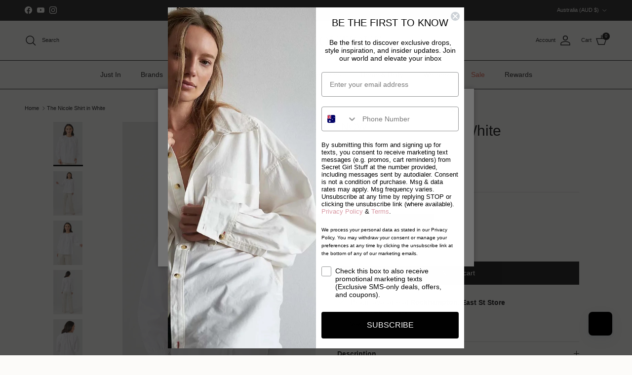

--- FILE ---
content_type: text/html; charset=utf-8
request_url: https://secretgirlstuff.com.au/products/the-nicole-shirt-in-white
body_size: 46692
content:
<!doctype html>
<html class="no-js" lang="en" dir="ltr">
<head><!--Content in content_for_header -->
<!--LayoutHub-Embed--><link rel="stylesheet" type="text/css" href="data:text/css;base64," media="all">
<!--LH--><!--/LayoutHub-Embed--><meta charset="utf-8">
<meta name="viewport" content="width=device-width,initial-scale=1">
<title>Brave + True - The Nicole Shirt in White - Womens Clothing - Just in cotton long sleeve basic &ndash; ELSHAM BOUTIQUE</title><link rel="canonical" href="https://secretgirlstuff.com.au/products/the-nicole-shirt-in-white"><link rel="icon" href="//secretgirlstuff.com.au/cdn/shop/files/SGS_FAVICON.jpg?crop=center&height=48&v=1660381138&width=48" type="image/jpg">
  <link rel="apple-touch-icon" href="//secretgirlstuff.com.au/cdn/shop/files/SGS_FAVICON.jpg?crop=center&height=180&v=1660381138&width=180"><meta name="description" content="For the feminine, frill-seeker, the Nicole Shirt brings a fun touch to the classic shirt. Featuring a flattering frilled, round neckline and button stand feature, she brings just the right amount of detail to an old wardrobe fave! Elasticated round neckline Relaxed fit Front button stand with ruffle feature Raglan seam"><meta property="og:site_name" content="ELSHAM BOUTIQUE">
<meta property="og:url" content="https://secretgirlstuff.com.au/products/the-nicole-shirt-in-white">
<meta property="og:title" content="Brave + True - The Nicole Shirt in White - Womens Clothing - Just in cotton long sleeve basic">
<meta property="og:type" content="product">
<meta property="og:description" content="For the feminine, frill-seeker, the Nicole Shirt brings a fun touch to the classic shirt. Featuring a flattering frilled, round neckline and button stand feature, she brings just the right amount of detail to an old wardrobe fave! Elasticated round neckline Relaxed fit Front button stand with ruffle feature Raglan seam"><meta property="og:image" content="http://secretgirlstuff.com.au/cdn/shop/files/BT6327-1_NicoleShirt_White_1.jpg?crop=center&height=1200&v=1728478191&width=1200">
  <meta property="og:image:secure_url" content="https://secretgirlstuff.com.au/cdn/shop/files/BT6327-1_NicoleShirt_White_1.jpg?crop=center&height=1200&v=1728478191&width=1200">
  <meta property="og:image:width" content="864">
  <meta property="og:image:height" content="1296"><meta property="og:price:amount" content="72.00">
  <meta property="og:price:currency" content="AUD"><meta name="twitter:card" content="summary_large_image">
<meta name="twitter:title" content="Brave + True - The Nicole Shirt in White - Womens Clothing - Just in cotton long sleeve basic">
<meta name="twitter:description" content="For the feminine, frill-seeker, the Nicole Shirt brings a fun touch to the classic shirt. Featuring a flattering frilled, round neckline and button stand feature, she brings just the right amount of detail to an old wardrobe fave! Elasticated round neckline Relaxed fit Front button stand with ruffle feature Raglan seam">
<style>@font-face {
  font-family: "Playfair Display";
  font-weight: 400;
  font-style: normal;
  font-display: fallback;
  src: url("//secretgirlstuff.com.au/cdn/fonts/playfair_display/playfairdisplay_n4.9980f3e16959dc89137cc1369bfc3ae98af1deb9.woff2") format("woff2"),
       url("//secretgirlstuff.com.au/cdn/fonts/playfair_display/playfairdisplay_n4.c562b7c8e5637886a811d2a017f9e023166064ee.woff") format("woff");
}
:root {
  --page-container-width:          2200px;
  --reading-container-width:       720px;
  --divider-opacity:               0.14;
  --gutter-large:                  30px;
  --gutter-desktop:                20px;
  --gutter-mobile:                 16px;
  --section-padding:               50px;
  --larger-section-padding:        80px;
  --larger-section-padding-mobile: 60px;
  --largest-section-padding:       110px;
  --aos-animate-duration:          0.6s;

  --base-font-family:              Helvetica, Arial, sans-serif;
  --base-font-weight:              400;
  --base-font-style:               normal;
  --heading-font-family:           Helvetica, Arial, sans-serif;
  --heading-font-weight:           400;
  --heading-font-style:            normal;
  --heading-font-letter-spacing:   normal;
  --logo-font-family:              "Playfair Display", serif;
  --logo-font-weight:              400;
  --logo-font-style:               normal;
  --nav-font-family:               Helvetica, Arial, sans-serif;
  --nav-font-weight:               400;
  --nav-font-style:                normal;

  --base-text-size:14px;
  --base-line-height:              1.6;
  --input-text-size:16px;
  --smaller-text-size-1:11px;
  --smaller-text-size-2:14px;
  --smaller-text-size-3:11px;
  --smaller-text-size-4:10px;
  --larger-text-size:30px;
  --super-large-text-size:53px;
  --super-large-mobile-text-size:24px;
  --larger-mobile-text-size:24px;
  --logo-text-size:29px;--btn-letter-spacing: normal;
    --btn-text-transform: none;
    --button-text-size: 14px;
    --quickbuy-button-text-size: 14px;
    --small-feature-link-font-size: 1em;
    --input-btn-padding-top: 13px;
    --input-btn-padding-bottom: 13px;--heading-text-transform:none;
  --nav-text-size:                      14px;
  --mobile-menu-font-weight:            600;

  --body-bg-color:                      252 251 249;
  --bg-color:                           252 251 249;
  --body-text-color:                    17 17 17;
  --text-color:                         17 17 17;

  --header-text-col:                    #111111;--header-text-hover-col:             var(--main-nav-link-hover-col);--header-bg-col:                     #fcfbf9;
  --heading-color:                     17 17 17;
  --body-heading-color:                17 17 17;
  --heading-divider-col:               #111111;

  --logo-col:                          #212121;
  --main-nav-bg:                       #fcfbf9;
  --main-nav-link-col:                 #111111;
  --main-nav-link-hover-col:           #171717;
  --main-nav-link-featured-col:        #df5641;

  --link-color:                        17 17 17;
  --body-link-color:                   17 17 17;

  --btn-bg-color:                        17 17 17;
  --btn-bg-hover-color:                  0 0 0;
  --btn-border-color:                    17 17 17;
  --btn-border-hover-color:              0 0 0;
  --btn-text-color:                      252 251 249;
  --btn-text-hover-color:                252 251 249;--btn-alt-bg-color:                    252 251 249;
  --btn-alt-text-color:                  17 17 17;
  --btn-alt-border-color:                17 17 17;
  --btn-alt-border-hover-color:          17 17 17;--btn-ter-bg-color:                    238 233 222;
  --btn-ter-text-color:                  0 0 0;
  --btn-ter-bg-hover-color:              17 17 17;
  --btn-ter-text-hover-color:            252 251 249;--btn-border-radius: 0;
    --btn-inspired-border-radius: 0;--color-scheme-default:                             #fcfbf9;
  --color-scheme-default-color:                       252 251 249;
  --color-scheme-default-text-color:                  17 17 17;
  --color-scheme-default-head-color:                  17 17 17;
  --color-scheme-default-link-color:                  17 17 17;
  --color-scheme-default-btn-text-color:              252 251 249;
  --color-scheme-default-btn-text-hover-color:        252 251 249;
  --color-scheme-default-btn-bg-color:                17 17 17;
  --color-scheme-default-btn-bg-hover-color:          0 0 0;
  --color-scheme-default-btn-border-color:            17 17 17;
  --color-scheme-default-btn-border-hover-color:      0 0 0;
  --color-scheme-default-btn-alt-text-color:          17 17 17;
  --color-scheme-default-btn-alt-bg-color:            252 251 249;
  --color-scheme-default-btn-alt-border-color:        17 17 17;
  --color-scheme-default-btn-alt-border-hover-color:  17 17 17;

  --color-scheme-1:                             #fcfbf9;
  --color-scheme-1-color:                       252 251 249;
  --color-scheme-1-text-color:                  17 17 17;
  --color-scheme-1-head-color:                  17 17 17;
  --color-scheme-1-link-color:                  17 17 17;
  --color-scheme-1-btn-text-color:              255 255 255;
  --color-scheme-1-btn-text-hover-color:        255 255 255;
  --color-scheme-1-btn-bg-color:                17 17 17;
  --color-scheme-1-btn-bg-hover-color:          17 17 17;
  --color-scheme-1-btn-border-color:            17 17 17;
  --color-scheme-1-btn-border-hover-color:      17 17 17;
  --color-scheme-1-btn-alt-text-color:          17 17 17;
  --color-scheme-1-btn-alt-bg-color:            255 255 255;
  --color-scheme-1-btn-alt-border-color:        17 17 17;
  --color-scheme-1-btn-alt-border-hover-color:  17 17 17;

  --color-scheme-2:                             #eef2f2;
  --color-scheme-2-color:                       238 242 242;
  --color-scheme-2-text-color:                  17 17 17;
  --color-scheme-2-head-color:                  17 17 17;
  --color-scheme-2-link-color:                  17 17 17;
  --color-scheme-2-btn-text-color:              17 17 17;
  --color-scheme-2-btn-text-hover-color:        17 17 17;
  --color-scheme-2-btn-bg-color:                255 255 255;
  --color-scheme-2-btn-bg-hover-color:          226 226 226;
  --color-scheme-2-btn-border-color:            255 255 255;
  --color-scheme-2-btn-border-hover-color:      226 226 226;
  --color-scheme-2-btn-alt-text-color:          17 17 17;
  --color-scheme-2-btn-alt-bg-color:            255 255 255;
  --color-scheme-2-btn-alt-border-color:        17 17 17;
  --color-scheme-2-btn-alt-border-hover-color:  17 17 17;

  /* Shop Pay payment terms */
  --payment-terms-background-color:    #fcfbf9;--quickbuy-bg: 252 251 249;--body-input-background-color:       rgb(var(--body-bg-color));
  --input-background-color:            rgb(var(--body-bg-color));
  --body-input-text-color:             var(--body-text-color);
  --input-text-color:                  var(--body-text-color);
  --body-input-border-color:           rgb(193, 193, 191);
  --input-border-color:                rgb(193, 193, 191);
  --input-border-color-hover:          rgb(123, 122, 121);
  --input-border-color-active:         rgb(17, 17, 17);

  --swatch-cross-svg:                  url("data:image/svg+xml,%3Csvg xmlns='http://www.w3.org/2000/svg' width='240' height='240' viewBox='0 0 24 24' fill='none' stroke='rgb(193, 193, 191)' stroke-width='0.09' preserveAspectRatio='none' %3E%3Cline x1='24' y1='0' x2='0' y2='24'%3E%3C/line%3E%3C/svg%3E");
  --swatch-cross-hover:                url("data:image/svg+xml,%3Csvg xmlns='http://www.w3.org/2000/svg' width='240' height='240' viewBox='0 0 24 24' fill='none' stroke='rgb(123, 122, 121)' stroke-width='0.09' preserveAspectRatio='none' %3E%3Cline x1='24' y1='0' x2='0' y2='24'%3E%3C/line%3E%3C/svg%3E");
  --swatch-cross-active:               url("data:image/svg+xml,%3Csvg xmlns='http://www.w3.org/2000/svg' width='240' height='240' viewBox='0 0 24 24' fill='none' stroke='rgb(17, 17, 17)' stroke-width='0.09' preserveAspectRatio='none' %3E%3Cline x1='24' y1='0' x2='0' y2='24'%3E%3C/line%3E%3C/svg%3E");

  --footer-divider-col:                #111111;
  --footer-text-col:                   17 17 17;
  --footer-heading-col:                17 17 17;
  --footer-bg-col:                     252 251 249;--product-label-overlay-justify: flex-start;--product-label-overlay-align: flex-start;--product-label-overlay-reduction-text:   #ffffff;
  --product-label-overlay-reduction-bg:     #b33323;
  --product-label-overlay-reduction-text-weight: 600;
  --product-label-overlay-stock-text:       #ffffff;
  --product-label-overlay-stock-bg:         #4c4c4b;
  --product-label-overlay-new-text:         #808284;
  --product-label-overlay-new-bg:           #ffffff;
  --product-label-overlay-meta-text:        #111111;
  --product-label-overlay-meta-bg:          #66ff65;
  --product-label-sale-text:                #df5641;
  --product-label-sold-text:                #df5641;
  --product-label-preorder-text:            #60a57e;

  --product-block-crop-align:               bottom;

  
  --product-block-price-align:              flex-start;
  --product-block-price-item-margin-start:  initial;
  --product-block-price-item-margin-end:    .5rem;
  

  
    --product-block-blend-bg: #fcfbf9;
    --product-block-blend-mode: darken;
  

  --collection-block-image-position:   center center;

  --swatch-picker-image-size:          70px;
  --swatch-crop-align:                 center center;

  --image-overlay-text-color:          255 255 255;--image-overlay-bg:                  rgba(23, 23, 23, 0.12);
  --image-overlay-shadow-start:        rgb(0 0 0 / 0.16);
  --image-overlay-box-opacity:         0.73;--product-inventory-ok-box-color:            #f2faf0;
  --product-inventory-ok-text-color:           #008060;
  --product-inventory-ok-icon-box-fill-color:  #fff;
  --product-inventory-low-box-color:           #fcf1cd;
  --product-inventory-low-text-color:          #dd9a1a;
  --product-inventory-low-icon-box-fill-color: #fff;
  --product-inventory-low-text-color-channels: 0, 128, 96;
  --product-inventory-ok-text-color-channels:  221, 154, 26;

  --rating-star-color: 246 165 41;--overlay-align-left: start;
    --overlay-align-right: end;}html[dir=rtl] {
  --overlay-right-text-m-left: 0;
  --overlay-right-text-m-right: auto;
  --overlay-left-shadow-left-left: 15%;
  --overlay-left-shadow-left-right: -50%;
  --overlay-left-shadow-right-left: -85%;
  --overlay-left-shadow-right-right: 0;
}::selection {
    background: rgb(var(--body-heading-color));
    color: rgb(var(--body-bg-color));
  }
  ::-moz-selection {
    background: rgb(var(--body-heading-color));
    color: rgb(var(--body-bg-color));
  }.use-color-scheme--default {
  --product-label-sale-text:           #df5641;
  --product-label-sold-text:           #df5641;
  --product-label-preorder-text:       #60a57e;
  --input-background-color:            rgb(var(--body-bg-color));
  --input-text-color:                  var(--body-input-text-color);
  --input-border-color:                rgb(193, 193, 191);
  --input-border-color-hover:          rgb(123, 122, 121);
  --input-border-color-active:         rgb(17, 17, 17);
}</style>

  <link href="//secretgirlstuff.com.au/cdn/shop/t/67/assets/main.css?v=59812818702299870031766103701" rel="stylesheet" type="text/css" media="all" />
<script>
    document.documentElement.className = document.documentElement.className.replace('no-js', 'js');

    window.theme = {
      info: {
        name: 'Symmetry',
        version: '8.1.1'
      },
      device: {
        hasTouch: window.matchMedia('(any-pointer: coarse)').matches,
        hasHover: window.matchMedia('(hover: hover)').matches
      },
      mediaQueries: {
        md: '(min-width: 768px)',
        productMediaCarouselBreak: '(min-width: 1041px)'
      },
      routes: {
        base: 'https://secretgirlstuff.com.au',
        cart: '/cart',
        cartAdd: '/cart/add.js',
        cartUpdate: '/cart/update.js',
        predictiveSearch: '/search/suggest'
      },
      strings: {
        cartTermsConfirmation: "You must agree to the terms and conditions before continuing.",
        cartItemsQuantityError: "You can only add [QUANTITY] of this item to your cart.",
        generalSearchViewAll: "View all search results",
        noStock: "Sold out",
        noVariant: "Unavailable",
        productsProductChooseA: "Choose a",
        generalSearchPages: "Pages",
        generalSearchNoResultsWithoutTerms: "Coming Soon...",
        shippingCalculator: {
          singleRate: "There is one shipping rate for this destination:",
          multipleRates: "There are multiple shipping rates for this destination:",
          noRates: "We do not ship to this destination."
        },
        regularPrice: "Regular price",
        salePrice: "Sale price"
      },
      settings: {
        moneyWithCurrencyFormat: "${{amount}} AUD",
        cartType: "drawer",
        afterAddToCart: "drawer",
        quickbuyStyle: "off",
        externalLinksNewTab: true,
        internalLinksSmoothScroll: true
      }
    }

    theme.inlineNavigationCheck = function() {
      var pageHeader = document.querySelector('.pageheader'),
          inlineNavContainer = pageHeader.querySelector('.logo-area__left__inner'),
          inlineNav = inlineNavContainer.querySelector('.navigation--left');
      if (inlineNav && getComputedStyle(inlineNav).display != 'none') {
        var inlineMenuCentered = document.querySelector('.pageheader--layout-inline-menu-center'),
            logoContainer = document.querySelector('.logo-area__middle__inner');
        if(inlineMenuCentered) {
          var rightWidth = document.querySelector('.logo-area__right__inner').clientWidth,
              middleWidth = logoContainer.clientWidth,
              logoArea = document.querySelector('.logo-area'),
              computedLogoAreaStyle = getComputedStyle(logoArea),
              logoAreaInnerWidth = logoArea.clientWidth - Math.ceil(parseFloat(computedLogoAreaStyle.paddingLeft)) - Math.ceil(parseFloat(computedLogoAreaStyle.paddingRight)),
              availableNavWidth = logoAreaInnerWidth - Math.max(rightWidth, middleWidth) * 2 - 40;
          inlineNavContainer.style.maxWidth = availableNavWidth + 'px';
        }

        var firstInlineNavLink = inlineNav.querySelector('.navigation__item:first-child'),
            lastInlineNavLink = inlineNav.querySelector('.navigation__item:last-child');
        if (lastInlineNavLink) {
          var inlineNavWidth = null;
          if(document.querySelector('html[dir=rtl]')) {
            inlineNavWidth = firstInlineNavLink.offsetLeft - lastInlineNavLink.offsetLeft + firstInlineNavLink.offsetWidth;
          } else {
            inlineNavWidth = lastInlineNavLink.offsetLeft - firstInlineNavLink.offsetLeft + lastInlineNavLink.offsetWidth;
          }
          if (inlineNavContainer.offsetWidth >= inlineNavWidth) {
            pageHeader.classList.add('pageheader--layout-inline-permitted');
            var tallLogo = logoContainer.clientHeight > lastInlineNavLink.clientHeight + 20;
            if (tallLogo) {
              inlineNav.classList.add('navigation--tight-underline');
            } else {
              inlineNav.classList.remove('navigation--tight-underline');
            }
          } else {
            pageHeader.classList.remove('pageheader--layout-inline-permitted');
          }
        }
      }
    };

    theme.setInitialHeaderHeightProperty = () => {
      const section = document.querySelector('.section-header');
      if (section) {
        document.documentElement.style.setProperty('--theme-header-height', Math.ceil(section.clientHeight) + 'px');
      }
    };
  </script>

  <script src="//secretgirlstuff.com.au/cdn/shop/t/67/assets/main.js?v=25831844697274821701766103701" defer></script>
    <script src="//secretgirlstuff.com.au/cdn/shop/t/67/assets/animate-on-scroll.js?v=15249566486942820451766103693" defer></script>
    <link href="//secretgirlstuff.com.au/cdn/shop/t/67/assets/animate-on-scroll.css?v=135962721104954213331766103693" rel="stylesheet" type="text/css" media="all" />
  

  <script>window.performance && window.performance.mark && window.performance.mark('shopify.content_for_header.start');</script><meta name="google-site-verification" content="ESlCkOQ4TJvpVPAJgpIPMG7dzpQYisiBqoC76vj2RX8">
<meta id="shopify-digital-wallet" name="shopify-digital-wallet" content="/16995067/digital_wallets/dialog">
<meta name="shopify-checkout-api-token" content="35d77361e14bb0afc3d34db7471ddbe8">
<meta id="in-context-paypal-metadata" data-shop-id="16995067" data-venmo-supported="false" data-environment="production" data-locale="en_US" data-paypal-v4="true" data-currency="AUD">
<link rel="alternate" type="application/json+oembed" href="https://secretgirlstuff.com.au/products/the-nicole-shirt-in-white.oembed">
<script async="async" src="/checkouts/internal/preloads.js?locale=en-AU"></script>
<link rel="preconnect" href="https://shop.app" crossorigin="anonymous">
<script async="async" src="https://shop.app/checkouts/internal/preloads.js?locale=en-AU&shop_id=16995067" crossorigin="anonymous"></script>
<script id="apple-pay-shop-capabilities" type="application/json">{"shopId":16995067,"countryCode":"AU","currencyCode":"AUD","merchantCapabilities":["supports3DS"],"merchantId":"gid:\/\/shopify\/Shop\/16995067","merchantName":"ELSHAM BOUTIQUE","requiredBillingContactFields":["postalAddress","email","phone"],"requiredShippingContactFields":["postalAddress","email","phone"],"shippingType":"shipping","supportedNetworks":["visa","masterCard","amex","jcb"],"total":{"type":"pending","label":"ELSHAM BOUTIQUE","amount":"1.00"},"shopifyPaymentsEnabled":true,"supportsSubscriptions":true}</script>
<script id="shopify-features" type="application/json">{"accessToken":"35d77361e14bb0afc3d34db7471ddbe8","betas":["rich-media-storefront-analytics"],"domain":"secretgirlstuff.com.au","predictiveSearch":true,"shopId":16995067,"locale":"en"}</script>
<script>var Shopify = Shopify || {};
Shopify.shop = "secretgirlstuff.myshopify.com";
Shopify.locale = "en";
Shopify.currency = {"active":"AUD","rate":"1.0"};
Shopify.country = "AU";
Shopify.theme = {"name":"DEC_Symmetry 8.1.1_EB","id":183962108183,"schema_name":"Symmetry","schema_version":"8.1.1","theme_store_id":568,"role":"main"};
Shopify.theme.handle = "null";
Shopify.theme.style = {"id":null,"handle":null};
Shopify.cdnHost = "secretgirlstuff.com.au/cdn";
Shopify.routes = Shopify.routes || {};
Shopify.routes.root = "/";</script>
<script type="module">!function(o){(o.Shopify=o.Shopify||{}).modules=!0}(window);</script>
<script>!function(o){function n(){var o=[];function n(){o.push(Array.prototype.slice.apply(arguments))}return n.q=o,n}var t=o.Shopify=o.Shopify||{};t.loadFeatures=n(),t.autoloadFeatures=n()}(window);</script>
<script>
  window.ShopifyPay = window.ShopifyPay || {};
  window.ShopifyPay.apiHost = "shop.app\/pay";
  window.ShopifyPay.redirectState = null;
</script>
<script id="shop-js-analytics" type="application/json">{"pageType":"product"}</script>
<script defer="defer" async type="module" src="//secretgirlstuff.com.au/cdn/shopifycloud/shop-js/modules/v2/client.init-shop-cart-sync_C5BV16lS.en.esm.js"></script>
<script defer="defer" async type="module" src="//secretgirlstuff.com.au/cdn/shopifycloud/shop-js/modules/v2/chunk.common_CygWptCX.esm.js"></script>
<script type="module">
  await import("//secretgirlstuff.com.au/cdn/shopifycloud/shop-js/modules/v2/client.init-shop-cart-sync_C5BV16lS.en.esm.js");
await import("//secretgirlstuff.com.au/cdn/shopifycloud/shop-js/modules/v2/chunk.common_CygWptCX.esm.js");

  window.Shopify.SignInWithShop?.initShopCartSync?.({"fedCMEnabled":true,"windoidEnabled":true});

</script>
<script>
  window.Shopify = window.Shopify || {};
  if (!window.Shopify.featureAssets) window.Shopify.featureAssets = {};
  window.Shopify.featureAssets['shop-js'] = {"shop-cart-sync":["modules/v2/client.shop-cart-sync_ZFArdW7E.en.esm.js","modules/v2/chunk.common_CygWptCX.esm.js"],"init-fed-cm":["modules/v2/client.init-fed-cm_CmiC4vf6.en.esm.js","modules/v2/chunk.common_CygWptCX.esm.js"],"shop-button":["modules/v2/client.shop-button_tlx5R9nI.en.esm.js","modules/v2/chunk.common_CygWptCX.esm.js"],"shop-cash-offers":["modules/v2/client.shop-cash-offers_DOA2yAJr.en.esm.js","modules/v2/chunk.common_CygWptCX.esm.js","modules/v2/chunk.modal_D71HUcav.esm.js"],"init-windoid":["modules/v2/client.init-windoid_sURxWdc1.en.esm.js","modules/v2/chunk.common_CygWptCX.esm.js"],"shop-toast-manager":["modules/v2/client.shop-toast-manager_ClPi3nE9.en.esm.js","modules/v2/chunk.common_CygWptCX.esm.js"],"init-shop-email-lookup-coordinator":["modules/v2/client.init-shop-email-lookup-coordinator_B8hsDcYM.en.esm.js","modules/v2/chunk.common_CygWptCX.esm.js"],"init-shop-cart-sync":["modules/v2/client.init-shop-cart-sync_C5BV16lS.en.esm.js","modules/v2/chunk.common_CygWptCX.esm.js"],"avatar":["modules/v2/client.avatar_BTnouDA3.en.esm.js"],"pay-button":["modules/v2/client.pay-button_FdsNuTd3.en.esm.js","modules/v2/chunk.common_CygWptCX.esm.js"],"init-customer-accounts":["modules/v2/client.init-customer-accounts_DxDtT_ad.en.esm.js","modules/v2/client.shop-login-button_C5VAVYt1.en.esm.js","modules/v2/chunk.common_CygWptCX.esm.js","modules/v2/chunk.modal_D71HUcav.esm.js"],"init-shop-for-new-customer-accounts":["modules/v2/client.init-shop-for-new-customer-accounts_ChsxoAhi.en.esm.js","modules/v2/client.shop-login-button_C5VAVYt1.en.esm.js","modules/v2/chunk.common_CygWptCX.esm.js","modules/v2/chunk.modal_D71HUcav.esm.js"],"shop-login-button":["modules/v2/client.shop-login-button_C5VAVYt1.en.esm.js","modules/v2/chunk.common_CygWptCX.esm.js","modules/v2/chunk.modal_D71HUcav.esm.js"],"init-customer-accounts-sign-up":["modules/v2/client.init-customer-accounts-sign-up_CPSyQ0Tj.en.esm.js","modules/v2/client.shop-login-button_C5VAVYt1.en.esm.js","modules/v2/chunk.common_CygWptCX.esm.js","modules/v2/chunk.modal_D71HUcav.esm.js"],"shop-follow-button":["modules/v2/client.shop-follow-button_Cva4Ekp9.en.esm.js","modules/v2/chunk.common_CygWptCX.esm.js","modules/v2/chunk.modal_D71HUcav.esm.js"],"checkout-modal":["modules/v2/client.checkout-modal_BPM8l0SH.en.esm.js","modules/v2/chunk.common_CygWptCX.esm.js","modules/v2/chunk.modal_D71HUcav.esm.js"],"lead-capture":["modules/v2/client.lead-capture_Bi8yE_yS.en.esm.js","modules/v2/chunk.common_CygWptCX.esm.js","modules/v2/chunk.modal_D71HUcav.esm.js"],"shop-login":["modules/v2/client.shop-login_D6lNrXab.en.esm.js","modules/v2/chunk.common_CygWptCX.esm.js","modules/v2/chunk.modal_D71HUcav.esm.js"],"payment-terms":["modules/v2/client.payment-terms_CZxnsJam.en.esm.js","modules/v2/chunk.common_CygWptCX.esm.js","modules/v2/chunk.modal_D71HUcav.esm.js"]};
</script>
<script>(function() {
  var isLoaded = false;
  function asyncLoad() {
    if (isLoaded) return;
    isLoaded = true;
    var urls = ["https:\/\/cdncozyantitheft.addons.business\/js\/script_tags\/secretgirlstuff\/kJaBPQSEKD1jm7byyydeFshaqVdPtDCU.js?shop=secretgirlstuff.myshopify.com","https:\/\/app.layouthub.com\/shopify\/layouthub.js?shop=secretgirlstuff.myshopify.com"];
    for (var i = 0; i < urls.length; i++) {
      var s = document.createElement('script');
      s.type = 'text/javascript';
      s.async = true;
      s.src = urls[i];
      var x = document.getElementsByTagName('script')[0];
      x.parentNode.insertBefore(s, x);
    }
  };
  if(window.attachEvent) {
    window.attachEvent('onload', asyncLoad);
  } else {
    window.addEventListener('load', asyncLoad, false);
  }
})();</script>
<script id="__st">var __st={"a":16995067,"offset":36000,"reqid":"0fa7ff3d-9351-47ab-95be-7a335f284983-1768601451","pageurl":"secretgirlstuff.com.au\/products\/the-nicole-shirt-in-white","u":"b971af43147a","p":"product","rtyp":"product","rid":6881749696574};</script>
<script>window.ShopifyPaypalV4VisibilityTracking = true;</script>
<script id="captcha-bootstrap">!function(){'use strict';const t='contact',e='account',n='new_comment',o=[[t,t],['blogs',n],['comments',n],[t,'customer']],c=[[e,'customer_login'],[e,'guest_login'],[e,'recover_customer_password'],[e,'create_customer']],r=t=>t.map((([t,e])=>`form[action*='/${t}']:not([data-nocaptcha='true']) input[name='form_type'][value='${e}']`)).join(','),a=t=>()=>t?[...document.querySelectorAll(t)].map((t=>t.form)):[];function s(){const t=[...o],e=r(t);return a(e)}const i='password',u='form_key',d=['recaptcha-v3-token','g-recaptcha-response','h-captcha-response',i],f=()=>{try{return window.sessionStorage}catch{return}},m='__shopify_v',_=t=>t.elements[u];function p(t,e,n=!1){try{const o=window.sessionStorage,c=JSON.parse(o.getItem(e)),{data:r}=function(t){const{data:e,action:n}=t;return t[m]||n?{data:e,action:n}:{data:t,action:n}}(c);for(const[e,n]of Object.entries(r))t.elements[e]&&(t.elements[e].value=n);n&&o.removeItem(e)}catch(o){console.error('form repopulation failed',{error:o})}}const l='form_type',E='cptcha';function T(t){t.dataset[E]=!0}const w=window,h=w.document,L='Shopify',v='ce_forms',y='captcha';let A=!1;((t,e)=>{const n=(g='f06e6c50-85a8-45c8-87d0-21a2b65856fe',I='https://cdn.shopify.com/shopifycloud/storefront-forms-hcaptcha/ce_storefront_forms_captcha_hcaptcha.v1.5.2.iife.js',D={infoText:'Protected by hCaptcha',privacyText:'Privacy',termsText:'Terms'},(t,e,n)=>{const o=w[L][v],c=o.bindForm;if(c)return c(t,g,e,D).then(n);var r;o.q.push([[t,g,e,D],n]),r=I,A||(h.body.append(Object.assign(h.createElement('script'),{id:'captcha-provider',async:!0,src:r})),A=!0)});var g,I,D;w[L]=w[L]||{},w[L][v]=w[L][v]||{},w[L][v].q=[],w[L][y]=w[L][y]||{},w[L][y].protect=function(t,e){n(t,void 0,e),T(t)},Object.freeze(w[L][y]),function(t,e,n,w,h,L){const[v,y,A,g]=function(t,e,n){const i=e?o:[],u=t?c:[],d=[...i,...u],f=r(d),m=r(i),_=r(d.filter((([t,e])=>n.includes(e))));return[a(f),a(m),a(_),s()]}(w,h,L),I=t=>{const e=t.target;return e instanceof HTMLFormElement?e:e&&e.form},D=t=>v().includes(t);t.addEventListener('submit',(t=>{const e=I(t);if(!e)return;const n=D(e)&&!e.dataset.hcaptchaBound&&!e.dataset.recaptchaBound,o=_(e),c=g().includes(e)&&(!o||!o.value);(n||c)&&t.preventDefault(),c&&!n&&(function(t){try{if(!f())return;!function(t){const e=f();if(!e)return;const n=_(t);if(!n)return;const o=n.value;o&&e.removeItem(o)}(t);const e=Array.from(Array(32),(()=>Math.random().toString(36)[2])).join('');!function(t,e){_(t)||t.append(Object.assign(document.createElement('input'),{type:'hidden',name:u})),t.elements[u].value=e}(t,e),function(t,e){const n=f();if(!n)return;const o=[...t.querySelectorAll(`input[type='${i}']`)].map((({name:t})=>t)),c=[...d,...o],r={};for(const[a,s]of new FormData(t).entries())c.includes(a)||(r[a]=s);n.setItem(e,JSON.stringify({[m]:1,action:t.action,data:r}))}(t,e)}catch(e){console.error('failed to persist form',e)}}(e),e.submit())}));const S=(t,e)=>{t&&!t.dataset[E]&&(n(t,e.some((e=>e===t))),T(t))};for(const o of['focusin','change'])t.addEventListener(o,(t=>{const e=I(t);D(e)&&S(e,y())}));const B=e.get('form_key'),M=e.get(l),P=B&&M;t.addEventListener('DOMContentLoaded',(()=>{const t=y();if(P)for(const e of t)e.elements[l].value===M&&p(e,B);[...new Set([...A(),...v().filter((t=>'true'===t.dataset.shopifyCaptcha))])].forEach((e=>S(e,t)))}))}(h,new URLSearchParams(w.location.search),n,t,e,['guest_login'])})(!0,!0)}();</script>
<script integrity="sha256-4kQ18oKyAcykRKYeNunJcIwy7WH5gtpwJnB7kiuLZ1E=" data-source-attribution="shopify.loadfeatures" defer="defer" src="//secretgirlstuff.com.au/cdn/shopifycloud/storefront/assets/storefront/load_feature-a0a9edcb.js" crossorigin="anonymous"></script>
<script crossorigin="anonymous" defer="defer" src="//secretgirlstuff.com.au/cdn/shopifycloud/storefront/assets/shopify_pay/storefront-65b4c6d7.js?v=20250812"></script>
<script data-source-attribution="shopify.dynamic_checkout.dynamic.init">var Shopify=Shopify||{};Shopify.PaymentButton=Shopify.PaymentButton||{isStorefrontPortableWallets:!0,init:function(){window.Shopify.PaymentButton.init=function(){};var t=document.createElement("script");t.src="https://secretgirlstuff.com.au/cdn/shopifycloud/portable-wallets/latest/portable-wallets.en.js",t.type="module",document.head.appendChild(t)}};
</script>
<script data-source-attribution="shopify.dynamic_checkout.buyer_consent">
  function portableWalletsHideBuyerConsent(e){var t=document.getElementById("shopify-buyer-consent"),n=document.getElementById("shopify-subscription-policy-button");t&&n&&(t.classList.add("hidden"),t.setAttribute("aria-hidden","true"),n.removeEventListener("click",e))}function portableWalletsShowBuyerConsent(e){var t=document.getElementById("shopify-buyer-consent"),n=document.getElementById("shopify-subscription-policy-button");t&&n&&(t.classList.remove("hidden"),t.removeAttribute("aria-hidden"),n.addEventListener("click",e))}window.Shopify?.PaymentButton&&(window.Shopify.PaymentButton.hideBuyerConsent=portableWalletsHideBuyerConsent,window.Shopify.PaymentButton.showBuyerConsent=portableWalletsShowBuyerConsent);
</script>
<script data-source-attribution="shopify.dynamic_checkout.cart.bootstrap">document.addEventListener("DOMContentLoaded",(function(){function t(){return document.querySelector("shopify-accelerated-checkout-cart, shopify-accelerated-checkout")}if(t())Shopify.PaymentButton.init();else{new MutationObserver((function(e,n){t()&&(Shopify.PaymentButton.init(),n.disconnect())})).observe(document.body,{childList:!0,subtree:!0})}}));
</script>
<link id="shopify-accelerated-checkout-styles" rel="stylesheet" media="screen" href="https://secretgirlstuff.com.au/cdn/shopifycloud/portable-wallets/latest/accelerated-checkout-backwards-compat.css" crossorigin="anonymous">
<style id="shopify-accelerated-checkout-cart">
        #shopify-buyer-consent {
  margin-top: 1em;
  display: inline-block;
  width: 100%;
}

#shopify-buyer-consent.hidden {
  display: none;
}

#shopify-subscription-policy-button {
  background: none;
  border: none;
  padding: 0;
  text-decoration: underline;
  font-size: inherit;
  cursor: pointer;
}

#shopify-subscription-policy-button::before {
  box-shadow: none;
}

      </style>
<script id="sections-script" data-sections="related-products,footer" defer="defer" src="//secretgirlstuff.com.au/cdn/shop/t/67/compiled_assets/scripts.js?24723"></script>
<script>window.performance && window.performance.mark && window.performance.mark('shopify.content_for_header.end');</script>
<!-- CC Custom Head Start --><!-- CC Custom Head End --><!-- BEGIN app block: shopify://apps/klaviyo-email-marketing-sms/blocks/klaviyo-onsite-embed/2632fe16-c075-4321-a88b-50b567f42507 -->












  <script async src="https://static.klaviyo.com/onsite/js/VXBfbz/klaviyo.js?company_id=VXBfbz"></script>
  <script>!function(){if(!window.klaviyo){window._klOnsite=window._klOnsite||[];try{window.klaviyo=new Proxy({},{get:function(n,i){return"push"===i?function(){var n;(n=window._klOnsite).push.apply(n,arguments)}:function(){for(var n=arguments.length,o=new Array(n),w=0;w<n;w++)o[w]=arguments[w];var t="function"==typeof o[o.length-1]?o.pop():void 0,e=new Promise((function(n){window._klOnsite.push([i].concat(o,[function(i){t&&t(i),n(i)}]))}));return e}}})}catch(n){window.klaviyo=window.klaviyo||[],window.klaviyo.push=function(){var n;(n=window._klOnsite).push.apply(n,arguments)}}}}();</script>

  
    <script id="viewed_product">
      if (item == null) {
        var _learnq = _learnq || [];

        var MetafieldReviews = null
        var MetafieldYotpoRating = null
        var MetafieldYotpoCount = null
        var MetafieldLooxRating = null
        var MetafieldLooxCount = null
        var okendoProduct = null
        var okendoProductReviewCount = null
        var okendoProductReviewAverageValue = null
        try {
          // The following fields are used for Customer Hub recently viewed in order to add reviews.
          // This information is not part of __kla_viewed. Instead, it is part of __kla_viewed_reviewed_items
          MetafieldReviews = {};
          MetafieldYotpoRating = null
          MetafieldYotpoCount = null
          MetafieldLooxRating = null
          MetafieldLooxCount = null

          okendoProduct = null
          // If the okendo metafield is not legacy, it will error, which then requires the new json formatted data
          if (okendoProduct && 'error' in okendoProduct) {
            okendoProduct = null
          }
          okendoProductReviewCount = okendoProduct ? okendoProduct.reviewCount : null
          okendoProductReviewAverageValue = okendoProduct ? okendoProduct.reviewAverageValue : null
        } catch (error) {
          console.error('Error in Klaviyo onsite reviews tracking:', error);
        }

        var item = {
          Name: "The Nicole Shirt in White",
          ProductID: 6881749696574,
          Categories: ["5 Ways To Elevate Your Weekend Style","Best Selling Products","Brave + True","Sale","Sale Brave + True","Sale Tops","SGS25 Boxing Day Sale","Tops","WRONG LARGE"],
          ImageURL: "https://secretgirlstuff.com.au/cdn/shop/files/BT6327-1_NicoleShirt_White_1_grande.jpg?v=1728478191",
          URL: "https://secretgirlstuff.com.au/products/the-nicole-shirt-in-white",
          Brand: "Brave + True",
          Price: "$72.00",
          Value: "72.00",
          CompareAtPrice: "$119.95"
        };
        _learnq.push(['track', 'Viewed Product', item]);
        _learnq.push(['trackViewedItem', {
          Title: item.Name,
          ItemId: item.ProductID,
          Categories: item.Categories,
          ImageUrl: item.ImageURL,
          Url: item.URL,
          Metadata: {
            Brand: item.Brand,
            Price: item.Price,
            Value: item.Value,
            CompareAtPrice: item.CompareAtPrice
          },
          metafields:{
            reviews: MetafieldReviews,
            yotpo:{
              rating: MetafieldYotpoRating,
              count: MetafieldYotpoCount,
            },
            loox:{
              rating: MetafieldLooxRating,
              count: MetafieldLooxCount,
            },
            okendo: {
              rating: okendoProductReviewAverageValue,
              count: okendoProductReviewCount,
            }
          }
        }]);
      }
    </script>
  




  <script>
    window.klaviyoReviewsProductDesignMode = false
  </script>





  <!-- BEGIN app snippet: customer-hub-replace-links -->
<script>
  function replaceAccountLinks() {
    const selector =
      'a[href$="/account/login"], a[href$="/account"], a[href^="https://shopify.com/"][href*="/account"], a[href*="/customer_identity/redirect"], a[href*="/customer_authentication/redirect"], a[href$="/account';
    const accountLinksNodes = document.querySelectorAll(selector);
    for (const node of accountLinksNodes) {
      const ignore = node.dataset.kHubIgnore !== undefined && node.dataset.kHubIgnore !== 'false';
      if (!ignore) {
        // Any login links to Shopify's account system, point them at the customer hub instead.
        node.href = '#k-hub';
        /**
         * There are some themes which apply a page transition on every click of an anchor tag (usually a fade-out) that's supposed to be faded back in when the next page loads.
         * However, since clicking the k-hub link doesn't trigger a page load, the page gets stuck on a blank screen.
         * Luckily, these themes usually have a className you can add to links to skip the transition.
         * Let's hope that all such themes are consistent/copy each other and just proactively add those classNames when we replace the link.
         **/
        node.classList.add('no-transition', 'js-no-transition');
      }
    }
  }

  
    if (document.readyState === 'complete') {
      replaceAccountLinks();
    } else {
      const controller = new AbortController();
      document.addEventListener(
        'readystatechange',
        () => {
          replaceAccountLinks(); // try to replace links both during `interactive` state and `complete` state
          if (document.readyState === 'complete') {
            // readystatechange can fire with "complete" multiple times per page load, so make sure we're not duplicating effort
            // by removing the listener afterwards.
            controller.abort();
          }
        },
        { signal: controller.signal },
      );
    }
  
</script>
<!-- END app snippet -->



<!-- END app block --><!-- BEGIN app block: shopify://apps/gorgias-live-chat-helpdesk/blocks/gorgias/a66db725-7b96-4e3f-916e-6c8e6f87aaaa -->
<script defer data-gorgias-loader-chat src="https://config.gorgias.chat/bundle-loader/shopify/secretgirlstuff.myshopify.com"></script>


<script defer data-gorgias-loader-convert  src="https://cdn.9gtb.com/loader.js"></script>


<script defer data-gorgias-loader-mailto-replace  src="https://config.gorgias.help/api/contact-forms/replace-mailto-script.js?shopName=secretgirlstuff"></script>


<!-- END app block --><script src="https://cdn.shopify.com/extensions/019b54be-00c6-7f65-96e3-4dcfe0387744/avada-app-38/assets/aov-cart-drawer.js" type="text/javascript" defer="defer"></script>
<script src="https://cdn.shopify.com/extensions/019b09dd-709f-7233-8c82-cc4081277048/klaviyo-email-marketing-44/assets/app.js" type="text/javascript" defer="defer"></script>
<link href="https://cdn.shopify.com/extensions/019b09dd-709f-7233-8c82-cc4081277048/klaviyo-email-marketing-44/assets/app.css" rel="stylesheet" type="text/css" media="all">
<script src="https://cdn.shopify.com/extensions/019bc7e9-d98c-71e0-bb25-69de9349bf29/smile-io-266/assets/smile-loader.js" type="text/javascript" defer="defer"></script>
<link href="https://monorail-edge.shopifysvc.com" rel="dns-prefetch">
<script>(function(){if ("sendBeacon" in navigator && "performance" in window) {try {var session_token_from_headers = performance.getEntriesByType('navigation')[0].serverTiming.find(x => x.name == '_s').description;} catch {var session_token_from_headers = undefined;}var session_cookie_matches = document.cookie.match(/_shopify_s=([^;]*)/);var session_token_from_cookie = session_cookie_matches && session_cookie_matches.length === 2 ? session_cookie_matches[1] : "";var session_token = session_token_from_headers || session_token_from_cookie || "";function handle_abandonment_event(e) {var entries = performance.getEntries().filter(function(entry) {return /monorail-edge.shopifysvc.com/.test(entry.name);});if (!window.abandonment_tracked && entries.length === 0) {window.abandonment_tracked = true;var currentMs = Date.now();var navigation_start = performance.timing.navigationStart;var payload = {shop_id: 16995067,url: window.location.href,navigation_start,duration: currentMs - navigation_start,session_token,page_type: "product"};window.navigator.sendBeacon("https://monorail-edge.shopifysvc.com/v1/produce", JSON.stringify({schema_id: "online_store_buyer_site_abandonment/1.1",payload: payload,metadata: {event_created_at_ms: currentMs,event_sent_at_ms: currentMs}}));}}window.addEventListener('pagehide', handle_abandonment_event);}}());</script>
<script id="web-pixels-manager-setup">(function e(e,d,r,n,o){if(void 0===o&&(o={}),!Boolean(null===(a=null===(i=window.Shopify)||void 0===i?void 0:i.analytics)||void 0===a?void 0:a.replayQueue)){var i,a;window.Shopify=window.Shopify||{};var t=window.Shopify;t.analytics=t.analytics||{};var s=t.analytics;s.replayQueue=[],s.publish=function(e,d,r){return s.replayQueue.push([e,d,r]),!0};try{self.performance.mark("wpm:start")}catch(e){}var l=function(){var e={modern:/Edge?\/(1{2}[4-9]|1[2-9]\d|[2-9]\d{2}|\d{4,})\.\d+(\.\d+|)|Firefox\/(1{2}[4-9]|1[2-9]\d|[2-9]\d{2}|\d{4,})\.\d+(\.\d+|)|Chrom(ium|e)\/(9{2}|\d{3,})\.\d+(\.\d+|)|(Maci|X1{2}).+ Version\/(15\.\d+|(1[6-9]|[2-9]\d|\d{3,})\.\d+)([,.]\d+|)( \(\w+\)|)( Mobile\/\w+|) Safari\/|Chrome.+OPR\/(9{2}|\d{3,})\.\d+\.\d+|(CPU[ +]OS|iPhone[ +]OS|CPU[ +]iPhone|CPU IPhone OS|CPU iPad OS)[ +]+(15[._]\d+|(1[6-9]|[2-9]\d|\d{3,})[._]\d+)([._]\d+|)|Android:?[ /-](13[3-9]|1[4-9]\d|[2-9]\d{2}|\d{4,})(\.\d+|)(\.\d+|)|Android.+Firefox\/(13[5-9]|1[4-9]\d|[2-9]\d{2}|\d{4,})\.\d+(\.\d+|)|Android.+Chrom(ium|e)\/(13[3-9]|1[4-9]\d|[2-9]\d{2}|\d{4,})\.\d+(\.\d+|)|SamsungBrowser\/([2-9]\d|\d{3,})\.\d+/,legacy:/Edge?\/(1[6-9]|[2-9]\d|\d{3,})\.\d+(\.\d+|)|Firefox\/(5[4-9]|[6-9]\d|\d{3,})\.\d+(\.\d+|)|Chrom(ium|e)\/(5[1-9]|[6-9]\d|\d{3,})\.\d+(\.\d+|)([\d.]+$|.*Safari\/(?![\d.]+ Edge\/[\d.]+$))|(Maci|X1{2}).+ Version\/(10\.\d+|(1[1-9]|[2-9]\d|\d{3,})\.\d+)([,.]\d+|)( \(\w+\)|)( Mobile\/\w+|) Safari\/|Chrome.+OPR\/(3[89]|[4-9]\d|\d{3,})\.\d+\.\d+|(CPU[ +]OS|iPhone[ +]OS|CPU[ +]iPhone|CPU IPhone OS|CPU iPad OS)[ +]+(10[._]\d+|(1[1-9]|[2-9]\d|\d{3,})[._]\d+)([._]\d+|)|Android:?[ /-](13[3-9]|1[4-9]\d|[2-9]\d{2}|\d{4,})(\.\d+|)(\.\d+|)|Mobile Safari.+OPR\/([89]\d|\d{3,})\.\d+\.\d+|Android.+Firefox\/(13[5-9]|1[4-9]\d|[2-9]\d{2}|\d{4,})\.\d+(\.\d+|)|Android.+Chrom(ium|e)\/(13[3-9]|1[4-9]\d|[2-9]\d{2}|\d{4,})\.\d+(\.\d+|)|Android.+(UC? ?Browser|UCWEB|U3)[ /]?(15\.([5-9]|\d{2,})|(1[6-9]|[2-9]\d|\d{3,})\.\d+)\.\d+|SamsungBrowser\/(5\.\d+|([6-9]|\d{2,})\.\d+)|Android.+MQ{2}Browser\/(14(\.(9|\d{2,})|)|(1[5-9]|[2-9]\d|\d{3,})(\.\d+|))(\.\d+|)|K[Aa][Ii]OS\/(3\.\d+|([4-9]|\d{2,})\.\d+)(\.\d+|)/},d=e.modern,r=e.legacy,n=navigator.userAgent;return n.match(d)?"modern":n.match(r)?"legacy":"unknown"}(),u="modern"===l?"modern":"legacy",c=(null!=n?n:{modern:"",legacy:""})[u],f=function(e){return[e.baseUrl,"/wpm","/b",e.hashVersion,"modern"===e.buildTarget?"m":"l",".js"].join("")}({baseUrl:d,hashVersion:r,buildTarget:u}),m=function(e){var d=e.version,r=e.bundleTarget,n=e.surface,o=e.pageUrl,i=e.monorailEndpoint;return{emit:function(e){var a=e.status,t=e.errorMsg,s=(new Date).getTime(),l=JSON.stringify({metadata:{event_sent_at_ms:s},events:[{schema_id:"web_pixels_manager_load/3.1",payload:{version:d,bundle_target:r,page_url:o,status:a,surface:n,error_msg:t},metadata:{event_created_at_ms:s}}]});if(!i)return console&&console.warn&&console.warn("[Web Pixels Manager] No Monorail endpoint provided, skipping logging."),!1;try{return self.navigator.sendBeacon.bind(self.navigator)(i,l)}catch(e){}var u=new XMLHttpRequest;try{return u.open("POST",i,!0),u.setRequestHeader("Content-Type","text/plain"),u.send(l),!0}catch(e){return console&&console.warn&&console.warn("[Web Pixels Manager] Got an unhandled error while logging to Monorail."),!1}}}}({version:r,bundleTarget:l,surface:e.surface,pageUrl:self.location.href,monorailEndpoint:e.monorailEndpoint});try{o.browserTarget=l,function(e){var d=e.src,r=e.async,n=void 0===r||r,o=e.onload,i=e.onerror,a=e.sri,t=e.scriptDataAttributes,s=void 0===t?{}:t,l=document.createElement("script"),u=document.querySelector("head"),c=document.querySelector("body");if(l.async=n,l.src=d,a&&(l.integrity=a,l.crossOrigin="anonymous"),s)for(var f in s)if(Object.prototype.hasOwnProperty.call(s,f))try{l.dataset[f]=s[f]}catch(e){}if(o&&l.addEventListener("load",o),i&&l.addEventListener("error",i),u)u.appendChild(l);else{if(!c)throw new Error("Did not find a head or body element to append the script");c.appendChild(l)}}({src:f,async:!0,onload:function(){if(!function(){var e,d;return Boolean(null===(d=null===(e=window.Shopify)||void 0===e?void 0:e.analytics)||void 0===d?void 0:d.initialized)}()){var d=window.webPixelsManager.init(e)||void 0;if(d){var r=window.Shopify.analytics;r.replayQueue.forEach((function(e){var r=e[0],n=e[1],o=e[2];d.publishCustomEvent(r,n,o)})),r.replayQueue=[],r.publish=d.publishCustomEvent,r.visitor=d.visitor,r.initialized=!0}}},onerror:function(){return m.emit({status:"failed",errorMsg:"".concat(f," has failed to load")})},sri:function(e){var d=/^sha384-[A-Za-z0-9+/=]+$/;return"string"==typeof e&&d.test(e)}(c)?c:"",scriptDataAttributes:o}),m.emit({status:"loading"})}catch(e){m.emit({status:"failed",errorMsg:(null==e?void 0:e.message)||"Unknown error"})}}})({shopId: 16995067,storefrontBaseUrl: "https://secretgirlstuff.com.au",extensionsBaseUrl: "https://extensions.shopifycdn.com/cdn/shopifycloud/web-pixels-manager",monorailEndpoint: "https://monorail-edge.shopifysvc.com/unstable/produce_batch",surface: "storefront-renderer",enabledBetaFlags: ["2dca8a86"],webPixelsConfigList: [{"id":"2350154007","configuration":"{\"accountID\":\"VXBfbz\",\"webPixelConfig\":\"eyJlbmFibGVBZGRlZFRvQ2FydEV2ZW50cyI6IHRydWV9\"}","eventPayloadVersion":"v1","runtimeContext":"STRICT","scriptVersion":"524f6c1ee37bacdca7657a665bdca589","type":"APP","apiClientId":123074,"privacyPurposes":["ANALYTICS","MARKETING"],"dataSharingAdjustments":{"protectedCustomerApprovalScopes":["read_customer_address","read_customer_email","read_customer_name","read_customer_personal_data","read_customer_phone"]}},{"id":"1384284439","configuration":"{\"tagID\":\"2612719672682\"}","eventPayloadVersion":"v1","runtimeContext":"STRICT","scriptVersion":"18031546ee651571ed29edbe71a3550b","type":"APP","apiClientId":3009811,"privacyPurposes":["ANALYTICS","MARKETING","SALE_OF_DATA"],"dataSharingAdjustments":{"protectedCustomerApprovalScopes":["read_customer_address","read_customer_email","read_customer_name","read_customer_personal_data","read_customer_phone"]}},{"id":"843841815","configuration":"{\"config\":\"{\\\"pixel_id\\\":\\\"GT-NC8QMRC\\\",\\\"target_country\\\":\\\"AU\\\",\\\"gtag_events\\\":[{\\\"type\\\":\\\"purchase\\\",\\\"action_label\\\":\\\"MC-9LW8QB929V\\\"},{\\\"type\\\":\\\"page_view\\\",\\\"action_label\\\":\\\"MC-9LW8QB929V\\\"},{\\\"type\\\":\\\"view_item\\\",\\\"action_label\\\":\\\"MC-9LW8QB929V\\\"}],\\\"enable_monitoring_mode\\\":false}\"}","eventPayloadVersion":"v1","runtimeContext":"OPEN","scriptVersion":"b2a88bafab3e21179ed38636efcd8a93","type":"APP","apiClientId":1780363,"privacyPurposes":[],"dataSharingAdjustments":{"protectedCustomerApprovalScopes":["read_customer_address","read_customer_email","read_customer_name","read_customer_personal_data","read_customer_phone"]}},{"id":"290390295","configuration":"{\"pixel_id\":\"155655691788674\",\"pixel_type\":\"facebook_pixel\",\"metaapp_system_user_token\":\"-\"}","eventPayloadVersion":"v1","runtimeContext":"OPEN","scriptVersion":"ca16bc87fe92b6042fbaa3acc2fbdaa6","type":"APP","apiClientId":2329312,"privacyPurposes":["ANALYTICS","MARKETING","SALE_OF_DATA"],"dataSharingAdjustments":{"protectedCustomerApprovalScopes":["read_customer_address","read_customer_email","read_customer_name","read_customer_personal_data","read_customer_phone"]}},{"id":"127107351","eventPayloadVersion":"v1","runtimeContext":"LAX","scriptVersion":"1","type":"CUSTOM","privacyPurposes":["MARKETING"],"name":"Meta pixel (migrated)"},{"id":"shopify-app-pixel","configuration":"{}","eventPayloadVersion":"v1","runtimeContext":"STRICT","scriptVersion":"0450","apiClientId":"shopify-pixel","type":"APP","privacyPurposes":["ANALYTICS","MARKETING"]},{"id":"shopify-custom-pixel","eventPayloadVersion":"v1","runtimeContext":"LAX","scriptVersion":"0450","apiClientId":"shopify-pixel","type":"CUSTOM","privacyPurposes":["ANALYTICS","MARKETING"]}],isMerchantRequest: false,initData: {"shop":{"name":"ELSHAM BOUTIQUE","paymentSettings":{"currencyCode":"AUD"},"myshopifyDomain":"secretgirlstuff.myshopify.com","countryCode":"AU","storefrontUrl":"https:\/\/secretgirlstuff.com.au"},"customer":null,"cart":null,"checkout":null,"productVariants":[{"price":{"amount":72.0,"currencyCode":"AUD"},"product":{"title":"The Nicole Shirt in White","vendor":"Brave + True","id":"6881749696574","untranslatedTitle":"The Nicole Shirt in White","url":"\/products\/the-nicole-shirt-in-white","type":"Tops"},"id":"39715198500926","image":{"src":"\/\/secretgirlstuff.com.au\/cdn\/shop\/files\/BT6327-1_NicoleShirt_White_1.jpg?v=1728478191"},"sku":"BT6327 - WHITE - M","title":"M","untranslatedTitle":"M"},{"price":{"amount":72.0,"currencyCode":"AUD"},"product":{"title":"The Nicole Shirt in White","vendor":"Brave + True","id":"6881749696574","untranslatedTitle":"The Nicole Shirt in White","url":"\/products\/the-nicole-shirt-in-white","type":"Tops"},"id":"39715198533694","image":{"src":"\/\/secretgirlstuff.com.au\/cdn\/shop\/files\/BT6327-1_NicoleShirt_White_1.jpg?v=1728478191"},"sku":"BT6327 - WHITE - L","title":"L","untranslatedTitle":"L"},{"price":{"amount":72.0,"currencyCode":"AUD"},"product":{"title":"The Nicole Shirt in White","vendor":"Brave + True","id":"6881749696574","untranslatedTitle":"The Nicole Shirt in White","url":"\/products\/the-nicole-shirt-in-white","type":"Tops"},"id":"39715198566462","image":{"src":"\/\/secretgirlstuff.com.au\/cdn\/shop\/files\/BT6327-1_NicoleShirt_White_1.jpg?v=1728478191"},"sku":"BT6327 - WHITE - XL","title":"XL","untranslatedTitle":"XL"}],"purchasingCompany":null},},"https://secretgirlstuff.com.au/cdn","fcfee988w5aeb613cpc8e4bc33m6693e112",{"modern":"","legacy":""},{"shopId":"16995067","storefrontBaseUrl":"https:\/\/secretgirlstuff.com.au","extensionBaseUrl":"https:\/\/extensions.shopifycdn.com\/cdn\/shopifycloud\/web-pixels-manager","surface":"storefront-renderer","enabledBetaFlags":"[\"2dca8a86\"]","isMerchantRequest":"false","hashVersion":"fcfee988w5aeb613cpc8e4bc33m6693e112","publish":"custom","events":"[[\"page_viewed\",{}],[\"product_viewed\",{\"productVariant\":{\"price\":{\"amount\":72.0,\"currencyCode\":\"AUD\"},\"product\":{\"title\":\"The Nicole Shirt in White\",\"vendor\":\"Brave + True\",\"id\":\"6881749696574\",\"untranslatedTitle\":\"The Nicole Shirt in White\",\"url\":\"\/products\/the-nicole-shirt-in-white\",\"type\":\"Tops\"},\"id\":\"39715198500926\",\"image\":{\"src\":\"\/\/secretgirlstuff.com.au\/cdn\/shop\/files\/BT6327-1_NicoleShirt_White_1.jpg?v=1728478191\"},\"sku\":\"BT6327 - WHITE - M\",\"title\":\"M\",\"untranslatedTitle\":\"M\"}}]]"});</script><script>
  window.ShopifyAnalytics = window.ShopifyAnalytics || {};
  window.ShopifyAnalytics.meta = window.ShopifyAnalytics.meta || {};
  window.ShopifyAnalytics.meta.currency = 'AUD';
  var meta = {"product":{"id":6881749696574,"gid":"gid:\/\/shopify\/Product\/6881749696574","vendor":"Brave + True","type":"Tops","handle":"the-nicole-shirt-in-white","variants":[{"id":39715198500926,"price":7200,"name":"The Nicole Shirt in White - M","public_title":"M","sku":"BT6327 - WHITE - M"},{"id":39715198533694,"price":7200,"name":"The Nicole Shirt in White - L","public_title":"L","sku":"BT6327 - WHITE - L"},{"id":39715198566462,"price":7200,"name":"The Nicole Shirt in White - XL","public_title":"XL","sku":"BT6327 - WHITE - XL"}],"remote":false},"page":{"pageType":"product","resourceType":"product","resourceId":6881749696574,"requestId":"0fa7ff3d-9351-47ab-95be-7a335f284983-1768601451"}};
  for (var attr in meta) {
    window.ShopifyAnalytics.meta[attr] = meta[attr];
  }
</script>
<script class="analytics">
  (function () {
    var customDocumentWrite = function(content) {
      var jquery = null;

      if (window.jQuery) {
        jquery = window.jQuery;
      } else if (window.Checkout && window.Checkout.$) {
        jquery = window.Checkout.$;
      }

      if (jquery) {
        jquery('body').append(content);
      }
    };

    var hasLoggedConversion = function(token) {
      if (token) {
        return document.cookie.indexOf('loggedConversion=' + token) !== -1;
      }
      return false;
    }

    var setCookieIfConversion = function(token) {
      if (token) {
        var twoMonthsFromNow = new Date(Date.now());
        twoMonthsFromNow.setMonth(twoMonthsFromNow.getMonth() + 2);

        document.cookie = 'loggedConversion=' + token + '; expires=' + twoMonthsFromNow;
      }
    }

    var trekkie = window.ShopifyAnalytics.lib = window.trekkie = window.trekkie || [];
    if (trekkie.integrations) {
      return;
    }
    trekkie.methods = [
      'identify',
      'page',
      'ready',
      'track',
      'trackForm',
      'trackLink'
    ];
    trekkie.factory = function(method) {
      return function() {
        var args = Array.prototype.slice.call(arguments);
        args.unshift(method);
        trekkie.push(args);
        return trekkie;
      };
    };
    for (var i = 0; i < trekkie.methods.length; i++) {
      var key = trekkie.methods[i];
      trekkie[key] = trekkie.factory(key);
    }
    trekkie.load = function(config) {
      trekkie.config = config || {};
      trekkie.config.initialDocumentCookie = document.cookie;
      var first = document.getElementsByTagName('script')[0];
      var script = document.createElement('script');
      script.type = 'text/javascript';
      script.onerror = function(e) {
        var scriptFallback = document.createElement('script');
        scriptFallback.type = 'text/javascript';
        scriptFallback.onerror = function(error) {
                var Monorail = {
      produce: function produce(monorailDomain, schemaId, payload) {
        var currentMs = new Date().getTime();
        var event = {
          schema_id: schemaId,
          payload: payload,
          metadata: {
            event_created_at_ms: currentMs,
            event_sent_at_ms: currentMs
          }
        };
        return Monorail.sendRequest("https://" + monorailDomain + "/v1/produce", JSON.stringify(event));
      },
      sendRequest: function sendRequest(endpointUrl, payload) {
        // Try the sendBeacon API
        if (window && window.navigator && typeof window.navigator.sendBeacon === 'function' && typeof window.Blob === 'function' && !Monorail.isIos12()) {
          var blobData = new window.Blob([payload], {
            type: 'text/plain'
          });

          if (window.navigator.sendBeacon(endpointUrl, blobData)) {
            return true;
          } // sendBeacon was not successful

        } // XHR beacon

        var xhr = new XMLHttpRequest();

        try {
          xhr.open('POST', endpointUrl);
          xhr.setRequestHeader('Content-Type', 'text/plain');
          xhr.send(payload);
        } catch (e) {
          console.log(e);
        }

        return false;
      },
      isIos12: function isIos12() {
        return window.navigator.userAgent.lastIndexOf('iPhone; CPU iPhone OS 12_') !== -1 || window.navigator.userAgent.lastIndexOf('iPad; CPU OS 12_') !== -1;
      }
    };
    Monorail.produce('monorail-edge.shopifysvc.com',
      'trekkie_storefront_load_errors/1.1',
      {shop_id: 16995067,
      theme_id: 183962108183,
      app_name: "storefront",
      context_url: window.location.href,
      source_url: "//secretgirlstuff.com.au/cdn/s/trekkie.storefront.cd680fe47e6c39ca5d5df5f0a32d569bc48c0f27.min.js"});

        };
        scriptFallback.async = true;
        scriptFallback.src = '//secretgirlstuff.com.au/cdn/s/trekkie.storefront.cd680fe47e6c39ca5d5df5f0a32d569bc48c0f27.min.js';
        first.parentNode.insertBefore(scriptFallback, first);
      };
      script.async = true;
      script.src = '//secretgirlstuff.com.au/cdn/s/trekkie.storefront.cd680fe47e6c39ca5d5df5f0a32d569bc48c0f27.min.js';
      first.parentNode.insertBefore(script, first);
    };
    trekkie.load(
      {"Trekkie":{"appName":"storefront","development":false,"defaultAttributes":{"shopId":16995067,"isMerchantRequest":null,"themeId":183962108183,"themeCityHash":"11794776151691829801","contentLanguage":"en","currency":"AUD","eventMetadataId":"db52c7f0-7a1a-44df-93a2-f60abfad5871"},"isServerSideCookieWritingEnabled":true,"monorailRegion":"shop_domain","enabledBetaFlags":["65f19447"]},"Session Attribution":{},"S2S":{"facebookCapiEnabled":true,"source":"trekkie-storefront-renderer","apiClientId":580111}}
    );

    var loaded = false;
    trekkie.ready(function() {
      if (loaded) return;
      loaded = true;

      window.ShopifyAnalytics.lib = window.trekkie;

      var originalDocumentWrite = document.write;
      document.write = customDocumentWrite;
      try { window.ShopifyAnalytics.merchantGoogleAnalytics.call(this); } catch(error) {};
      document.write = originalDocumentWrite;

      window.ShopifyAnalytics.lib.page(null,{"pageType":"product","resourceType":"product","resourceId":6881749696574,"requestId":"0fa7ff3d-9351-47ab-95be-7a335f284983-1768601451","shopifyEmitted":true});

      var match = window.location.pathname.match(/checkouts\/(.+)\/(thank_you|post_purchase)/)
      var token = match? match[1]: undefined;
      if (!hasLoggedConversion(token)) {
        setCookieIfConversion(token);
        window.ShopifyAnalytics.lib.track("Viewed Product",{"currency":"AUD","variantId":39715198500926,"productId":6881749696574,"productGid":"gid:\/\/shopify\/Product\/6881749696574","name":"The Nicole Shirt in White - M","price":"72.00","sku":"BT6327 - WHITE - M","brand":"Brave + True","variant":"M","category":"Tops","nonInteraction":true,"remote":false},undefined,undefined,{"shopifyEmitted":true});
      window.ShopifyAnalytics.lib.track("monorail:\/\/trekkie_storefront_viewed_product\/1.1",{"currency":"AUD","variantId":39715198500926,"productId":6881749696574,"productGid":"gid:\/\/shopify\/Product\/6881749696574","name":"The Nicole Shirt in White - M","price":"72.00","sku":"BT6327 - WHITE - M","brand":"Brave + True","variant":"M","category":"Tops","nonInteraction":true,"remote":false,"referer":"https:\/\/secretgirlstuff.com.au\/products\/the-nicole-shirt-in-white"});
      }
    });


        var eventsListenerScript = document.createElement('script');
        eventsListenerScript.async = true;
        eventsListenerScript.src = "//secretgirlstuff.com.au/cdn/shopifycloud/storefront/assets/shop_events_listener-3da45d37.js";
        document.getElementsByTagName('head')[0].appendChild(eventsListenerScript);

})();</script>
  <script>
  if (!window.ga || (window.ga && typeof window.ga !== 'function')) {
    window.ga = function ga() {
      (window.ga.q = window.ga.q || []).push(arguments);
      if (window.Shopify && window.Shopify.analytics && typeof window.Shopify.analytics.publish === 'function') {
        window.Shopify.analytics.publish("ga_stub_called", {}, {sendTo: "google_osp_migration"});
      }
      console.error("Shopify's Google Analytics stub called with:", Array.from(arguments), "\nSee https://help.shopify.com/manual/promoting-marketing/pixels/pixel-migration#google for more information.");
    };
    if (window.Shopify && window.Shopify.analytics && typeof window.Shopify.analytics.publish === 'function') {
      window.Shopify.analytics.publish("ga_stub_initialized", {}, {sendTo: "google_osp_migration"});
    }
  }
</script>
<script
  defer
  src="https://secretgirlstuff.com.au/cdn/shopifycloud/perf-kit/shopify-perf-kit-3.0.4.min.js"
  data-application="storefront-renderer"
  data-shop-id="16995067"
  data-render-region="gcp-us-central1"
  data-page-type="product"
  data-theme-instance-id="183962108183"
  data-theme-name="Symmetry"
  data-theme-version="8.1.1"
  data-monorail-region="shop_domain"
  data-resource-timing-sampling-rate="10"
  data-shs="true"
  data-shs-beacon="true"
  data-shs-export-with-fetch="true"
  data-shs-logs-sample-rate="1"
  data-shs-beacon-endpoint="https://secretgirlstuff.com.au/api/collect"
></script>
</head>

<body class="template-product
 swatch-source-native swatch-method-swatches swatch-style-icon_square
 cc-animate-enabled">

  <a class="skip-link visually-hidden" href="#content" data-cs-role="skip">Skip to content</a><!-- BEGIN sections: header-group -->
<div id="shopify-section-sections--25985508409623__announcement-bar" class="shopify-section shopify-section-group-header-group section-announcement-bar">

<announcement-bar id="section-id-sections--25985508409623__announcement-bar" class="announcement-bar announcement-bar--with-announcement">
    <style data-shopify>
#section-id-sections--25985508409623__announcement-bar {
        --bg-color: #212121;
        --bg-gradient: ;
        --heading-color: 252 251 249;
        --text-color: 252 251 249;
        --link-color: 252 251 249;
        --announcement-font-size: 14px;
      }
    </style>
<div class="container container--no-max relative">
      <div class="announcement-bar__left desktop-only">
        
<ul class="social inline-flex flex-wrap"><li>
      <a class="social__link flex items-center justify-center" href="https://www.facebook.com/SecretGirlStuff/" target="_blank" rel="noopener" title="ELSHAM BOUTIQUE on Facebook"><svg aria-hidden="true" class="icon icon-facebook" viewBox="2 2 16 16" focusable="false" role="presentation"><path fill="currentColor" d="M18 10.049C18 5.603 14.419 2 10 2c-4.419 0-8 3.603-8 8.049C2 14.067 4.925 17.396 8.75 18v-5.624H6.719v-2.328h2.03V8.275c0-2.017 1.195-3.132 3.023-3.132.874 0 1.79.158 1.79.158v1.98h-1.009c-.994 0-1.303.621-1.303 1.258v1.51h2.219l-.355 2.326H11.25V18c3.825-.604 6.75-3.933 6.75-7.951Z"/></svg><span class="visually-hidden">Facebook</span>
      </a>
    </li><li>
      <a class="social__link flex items-center justify-center" href="https://www.youtube.com/channel/UCz_XYUCt3Z-Tzc-wFbdt2Mg" target="_blank" rel="noopener" title="ELSHAM BOUTIQUE on YouTube"><svg class="icon" width="48" height="34" viewBox="0 0 48 34" aria-hidden="true" focusable="false" role="presentation"><path d="m19.044 23.27-.001-13.582 12.968 6.814-12.967 6.768ZM47.52 7.334s-.47-3.33-1.908-4.798C43.787.61 41.74.601 40.803.49 34.086 0 24.01 0 24.01 0h-.02S13.914 0 7.197.49C6.258.6 4.213.61 2.387 2.535.947 4.003.48 7.334.48 7.334S0 11.247 0 15.158v3.668c0 3.912.48 7.823.48 7.823s.468 3.331 1.906 4.798c1.827 1.926 4.226 1.866 5.294 2.067C11.52 33.885 24 34 24 34s10.086-.015 16.803-.505c.938-.113 2.984-.122 4.809-2.048 1.439-1.467 1.908-4.798 1.908-4.798s.48-3.91.48-7.823v-3.668c0-3.911-.48-7.824-.48-7.824Z" fill="currentColor" fill-rule="evenodd"/></svg><span class="visually-hidden">YouTube</span>
      </a>
    </li><li>
      <a class="social__link flex items-center justify-center" href="https://www.instagram.com/secret_girl_stuff/" target="_blank" rel="noopener" title="ELSHAM BOUTIQUE on Instagram"><svg class="icon" width="48" height="48" viewBox="0 0 48 48" aria-hidden="true" focusable="false" role="presentation"><path d="M24 0c-6.518 0-7.335.028-9.895.144-2.555.117-4.3.523-5.826 1.116-1.578.613-2.917 1.434-4.25 2.768C2.693 5.362 1.872 6.701 1.26 8.28.667 9.806.26 11.55.144 14.105.028 16.665 0 17.482 0 24s.028 7.335.144 9.895c.117 2.555.523 4.3 1.116 5.826.613 1.578 1.434 2.917 2.768 4.25 1.334 1.335 2.673 2.156 4.251 2.77 1.527.592 3.271.998 5.826 1.115 2.56.116 3.377.144 9.895.144s7.335-.028 9.895-.144c2.555-.117 4.3-.523 5.826-1.116 1.578-.613 2.917-1.434 4.25-2.768 1.335-1.334 2.156-2.673 2.77-4.251.592-1.527.998-3.271 1.115-5.826.116-2.56.144-3.377.144-9.895s-.028-7.335-.144-9.895c-.117-2.555-.523-4.3-1.116-5.826-.613-1.578-1.434-2.917-2.768-4.25-1.334-1.335-2.673-2.156-4.251-2.769-1.527-.593-3.271-1-5.826-1.116C31.335.028 30.518 0 24 0Zm0 4.324c6.408 0 7.167.025 9.698.14 2.34.107 3.61.498 4.457.827 1.12.435 1.92.955 2.759 1.795.84.84 1.36 1.64 1.795 2.76.33.845.72 2.116.827 4.456.115 2.53.14 3.29.14 9.698s-.025 7.167-.14 9.698c-.107 2.34-.498 3.61-.827 4.457-.435 1.12-.955 1.92-1.795 2.759-.84.84-1.64 1.36-2.76 1.795-.845.33-2.116.72-4.456.827-2.53.115-3.29.14-9.698.14-6.409 0-7.168-.025-9.698-.14-2.34-.107-3.61-.498-4.457-.827-1.12-.435-1.92-.955-2.759-1.795-.84-.84-1.36-1.64-1.795-2.76-.33-.845-.72-2.116-.827-4.456-.115-2.53-.14-3.29-.14-9.698s.025-7.167.14-9.698c.107-2.34.498-3.61.827-4.457.435-1.12.955-1.92 1.795-2.759.84-.84 1.64-1.36 2.76-1.795.845-.33 2.116-.72 4.456-.827 2.53-.115 3.29-.14 9.698-.14Zm0 7.352c-6.807 0-12.324 5.517-12.324 12.324 0 6.807 5.517 12.324 12.324 12.324 6.807 0 12.324-5.517 12.324-12.324 0-6.807-5.517-12.324-12.324-12.324ZM24 32a8 8 0 1 1 0-16 8 8 0 0 1 0 16Zm15.691-20.811a2.88 2.88 0 1 1-5.76 0 2.88 2.88 0 0 1 5.76 0Z" fill="currentColor" fill-rule="evenodd"/></svg><span class="visually-hidden">Instagram</span>
      </a>
    </li></ul>

      </div>

      <div class="announcement-bar__middle"><div class="announcement-bar__announcements"><div
                class="announcement"
                style="
                    --heading-color: 252 251 249;
                    --text-color: 252 251 249;
                    --link-color: 252 251 249;
                " 
              ><div class="announcement__text">
                  Secret Girl Stuff x Elsham Boutique

                  
                </div>
              </div></div>
          <div class="announcement-bar__announcement-controller">
            <button class="announcement-button announcement-button--previous" aria-label="Previous"><svg width="24" height="24" viewBox="0 0 24 24" fill="none" stroke="currentColor" stroke-width="1.5" stroke-linecap="round" stroke-linejoin="round" class="icon feather feather-chevron-left" aria-hidden="true" focusable="false" role="presentation"><path d="m15 18-6-6 6-6"/></svg></button><button class="announcement-button announcement-button--next" aria-label="Next"><svg width="24" height="24" viewBox="0 0 24 24" fill="none" stroke="currentColor" stroke-width="1.5" stroke-linecap="round" stroke-linejoin="round" class="icon feather feather-chevron-right" aria-hidden="true" focusable="false" role="presentation"><path d="m9 18 6-6-6-6"/></svg></button>
          </div></div>

      <div class="announcement-bar__right desktop-only">
        
        
          <div class="header-localization">
            

<script src="//secretgirlstuff.com.au/cdn/shop/t/67/assets/custom-select.js?v=87551504631488143301766103696" defer="defer"></script><form method="post" action="/localization" id="annbar-localization" accept-charset="UTF-8" class="form localization no-js-hidden" enctype="multipart/form-data"><input type="hidden" name="form_type" value="localization" /><input type="hidden" name="utf8" value="✓" /><input type="hidden" name="_method" value="put" /><input type="hidden" name="return_to" value="/products/the-nicole-shirt-in-white" /><div class="localization__grid"><div class="localization__selector">
        <input type="hidden" name="country_code" value="AU">
<country-selector><label class="label visually-hidden no-js-hidden" for="annbar-localization-country-button">Country/Region</label><div class="custom-select relative w-full no-js-hidden"><button class="custom-select__btn input items-center" type="button"
            aria-expanded="false" aria-haspopup="listbox" id="annbar-localization-country-button">
      <span class="text-start">Australia (AUD&nbsp;$)</span>
      <svg width="20" height="20" viewBox="0 0 24 24" class="icon" role="presentation" focusable="false" aria-hidden="true">
        <path d="M20 8.5 12.5 16 5 8.5" stroke="currentColor" stroke-width="1.5" fill="none"/>
      </svg>
    </button>
    <ul class="custom-select__listbox absolute invisible" role="listbox" tabindex="-1"
        aria-hidden="true" hidden aria-activedescendant="annbar-localization-country-opt-0"><li class="custom-select__option flex items-center js-option"
            id="annbar-localization-country-opt-0"
            role="option"
            data-value="AU" aria-selected="true">
          <span class="pointer-events-none">Australia (AUD&nbsp;$)</span>
          </li></ul>
  </div></country-selector></div></div><script>
      customElements.whenDefined('custom-select').then(() => {
        if (!customElements.get('country-selector')) {
          class CountrySelector extends customElements.get('custom-select') {
            constructor() {
              super();
              this.loaded = false;
            }

            async showListbox() {
              if (this.loaded) {
                super.showListbox();
                return;
              }

              this.button.classList.add('is-loading');
              this.button.setAttribute('aria-disabled', 'true');

              try {
                const response = await fetch('?section_id=country-selector');
                if (!response.ok) throw new Error(response.status);

                const tmpl = document.createElement('template');
                tmpl.innerHTML = await response.text();

                const el = tmpl.content.querySelector('.custom-select__listbox');
                this.listbox.innerHTML = el.innerHTML;

                this.options = this.querySelectorAll('.custom-select__option');

                this.popular = this.querySelectorAll('[data-popular]');
                if (this.popular.length) {
                  this.popular[this.popular.length - 1].closest('.custom-select__option')
                    .classList.add('custom-select__option--visual-group-end');
                }

                this.selectedOption = this.querySelector('[aria-selected="true"]');
                if (!this.selectedOption) {
                  this.selectedOption = this.listbox.firstElementChild;
                }

                this.loaded = true;
              } catch {
                this.listbox.innerHTML = '<li>Error fetching countries, please try again.</li>';
              } finally {
                super.showListbox();
                this.button.classList.remove('is-loading');
                this.button.setAttribute('aria-disabled', 'false');
              }
            }

            setButtonWidth() {
              return;
            }
          }

          customElements.define('country-selector', CountrySelector);
        }
      });
    </script><script>
    document.getElementById('annbar-localization').addEventListener('change', (evt) => {
      const input = evt.target.closest('.localization__selector').firstElementChild;
      if (input && input.tagName === 'INPUT') {
        input.value = evt.detail ? evt.detail.selectedValue : evt.target.value;
        evt.currentTarget.submit();
      }
    });
  </script></form>
          </div>
        
      </div>
    </div>
  </announcement-bar>
</div><div id="shopify-section-sections--25985508409623__header" class="shopify-section shopify-section-group-header-group section-header"><style data-shopify>
  .logo img {
    width: 500px;
  }
  .logo-area__middle--logo-image {
    max-width: 500px;
  }
  @media (max-width: 767.98px) {
    .logo img {
      width: 300px;
    }
  }.section-header {
    position: -webkit-sticky;
    position: sticky;
  }</style>
<page-header data-section-id="sections--25985508409623__header">
  <div id="pageheader" class="pageheader pageheader--layout-inline-menu-left pageheader--sticky">
    <div class="logo-area container container--no-max">
      <div class="logo-area__left">
        <div class="logo-area__left__inner">
          <button class="mobile-nav-toggle" aria-label="Menu" aria-controls="main-nav"><svg width="24" height="24" viewBox="0 0 24 24" fill="none" stroke="currentColor" stroke-width="1.5" stroke-linecap="round" stroke-linejoin="round" class="icon feather feather-menu" aria-hidden="true" focusable="false" role="presentation"><path d="M3 12h18M3 6h18M3 18h18"/></svg></button>
          
            <a class="show-search-link" href="/search" aria-label="Search">
              <span class="show-search-link__icon"><svg class="icon" width="24" height="24" viewBox="0 0 24 24" aria-hidden="true" focusable="false" role="presentation"><g transform="translate(3 3)" stroke="currentColor" stroke-width="1.5" fill="none" fill-rule="evenodd"><circle cx="7.824" cy="7.824" r="7.824"/><path stroke-linecap="square" d="m13.971 13.971 4.47 4.47"/></g></svg></span>
              <span class="show-search-link__text">Search</span>
            </a>
          
          
            <div id="proxy-nav" class="navigation navigation--left" role="navigation" aria-label="Primary">
              <div class="navigation__tier-1-container">
                <ul class="navigation__tier-1">
                  
<li class="navigation__item navigation__item--with-children navigation__item--with-mega-menu">
                      <a href="#" class="navigation__link" aria-haspopup="true" aria-expanded="false" aria-controls="NavigationTier2-1">Just In</a>
                    </li>
                  
<li class="navigation__item navigation__item--with-children navigation__item--with-mega-menu">
                      <a href="#" class="navigation__link" aria-haspopup="true" aria-expanded="false" aria-controls="NavigationTier2-2">Brands</a>
                    </li>
                  
<li class="navigation__item navigation__item--with-children navigation__item--with-mega-menu">
                      <a href="#" class="navigation__link" aria-haspopup="true" aria-expanded="false" aria-controls="NavigationTier2-3">Clothing</a>
                    </li>
                  
<li class="navigation__item navigation__item--with-children navigation__item--with-mega-menu">
                      <a href="#" class="navigation__link" aria-haspopup="true" aria-expanded="false" aria-controls="NavigationTier2-4">Shoes</a>
                    </li>
                  
<li class="navigation__item navigation__item--with-children navigation__item--with-mega-menu">
                      <a href="#" class="navigation__link" aria-haspopup="true" aria-expanded="false" aria-controls="NavigationTier2-5">Bags</a>
                    </li>
                  
<li class="navigation__item navigation__item--with-children navigation__item--with-mega-menu">
                      <a href="#" class="navigation__link" aria-haspopup="true" aria-expanded="false" aria-controls="NavigationTier2-6">Accessories</a>
                    </li>
                  
<li class="navigation__item navigation__item--with-children navigation__item--with-mega-menu">
                      <a href="#" class="navigation__link" aria-haspopup="true" aria-expanded="false" aria-controls="NavigationTier2-7">Home &amp; Body</a>
                    </li>
                  
<li class="navigation__item navigation__item--with-children navigation__item--with-small-menu">
                      <a href="#" class="navigation__link" aria-haspopup="true" aria-expanded="false" aria-controls="NavigationTier2-8">Wellness</a>
                    </li>
                  
<li class="navigation__item navigation__item--with-children navigation__item--with-mega-menu featured-link">
                      <a href="#" class="navigation__link" aria-haspopup="true" aria-expanded="false" aria-controls="NavigationTier2-9">Sale</a>
                    </li>
                  
<li class="navigation__item">
                      <a href="/pages/secret-girl-stuff-rewards" class="navigation__link" >Rewards</a>
                    </li>
                  
                </ul>
              </div>
            </div>
          
        </div>
      </div>

      <div class="logo-area__middle logo-area__middle--logo-text">
        <div class="logo-area__middle__inner">
          <div class="logo"><a class="logo__link" href="/" title="ELSHAM BOUTIQUE"><span class="logotext">ELSHAM BOUTIQUE</span></a></div>
        </div>
      </div>

      <div class="logo-area__right">
        <div class="logo-area__right__inner">
          
            
              <a class="header-account-link" href="https://secretgirlstuff.com.au/customer_authentication/redirect?locale=en&region_country=AU" aria-label="Account">
                <span class="header-account-link__text visually-hidden-mobile">Account</span>
                <span class="header-account-link__icon"><svg class="icon" width="24" height="24" viewBox="0 0 24 24" aria-hidden="true" focusable="false" role="presentation"><g fill="none" fill-rule="evenodd"><path d="M12 2a5 5 0 1 1 0 10 5 5 0 0 1 0-10Zm0 1.429a3.571 3.571 0 1 0 0 7.142 3.571 3.571 0 0 0 0-7.142Z" fill="currentColor"/><path d="M3 18.25c0-2.486 4.542-4 9.028-4 4.486 0 8.972 1.514 8.972 4v3H3v-3Z" stroke="currentColor" stroke-width="1.5"/><circle stroke="currentColor" stroke-width="1.5" cx="12" cy="7" r="4.25"/></g></svg></span>
              </a>
            
          
          
            <a class="show-search-link" href="/search">
              <span class="show-search-link__text visually-hidden-mobile">Search</span>
              <span class="show-search-link__icon"><svg class="icon" width="24" height="24" viewBox="0 0 24 24" aria-hidden="true" focusable="false" role="presentation"><g transform="translate(3 3)" stroke="currentColor" stroke-width="1.5" fill="none" fill-rule="evenodd"><circle cx="7.824" cy="7.824" r="7.824"/><path stroke-linecap="square" d="m13.971 13.971 4.47 4.47"/></g></svg></span>
            </a>
          
<a href="/cart" class="cart-link" data-hash="e3b0c44298fc1c149afbf4c8996fb92427ae41e4649b934ca495991b7852b855">
            <span class="cart-link__label visually-hidden-mobile">Cart</span>
            <span class="cart-link__icon"><svg class="icon" width="24" height="24" viewBox="0 0 24 24" aria-hidden="true" focusable="false" role="presentation"><g fill="none" fill-rule="evenodd" stroke="currentColor" stroke-width="1.5"><path d="M2 9.25h20l-4 12H6z"/><path stroke-linecap="square" d="M12 9V3"/></g></svg><span class="cart-link__count"></span>
            </span>
          </a>
        </div>
      </div>
    </div><script src="//secretgirlstuff.com.au/cdn/shop/t/67/assets/main-search.js?v=125376880028422854351766103701" defer></script>
      <main-search class="main-search "
          data-quick-search="true"
          data-quick-search-meta="false">

        <div class="main-search__container container">
          <button class="main-search__close" aria-label="Close"><svg width="24" height="24" viewBox="0 0 24 24" fill="none" stroke="currentColor" stroke-width="1" stroke-linecap="round" stroke-linejoin="round" class="icon feather feather-x" aria-hidden="true" focusable="false" role="presentation"><path d="M18 6 6 18M6 6l12 12"/></svg></button>

          <form class="main-search__form" action="/search" method="get" autocomplete="off">
            <div class="main-search__input-container">
              <input class="main-search__input" type="text" name="q" autocomplete="off" placeholder="Search our store" aria-label="Search" />
              <button class="main-search__button" type="submit" aria-label="Search"><svg class="icon" width="24" height="24" viewBox="0 0 24 24" aria-hidden="true" focusable="false" role="presentation"><g transform="translate(3 3)" stroke="currentColor" stroke-width="1.5" fill="none" fill-rule="evenodd"><circle cx="7.824" cy="7.824" r="7.824"/><path stroke-linecap="square" d="m13.971 13.971 4.47 4.47"/></g></svg></button>
            </div><script src="//secretgirlstuff.com.au/cdn/shop/t/67/assets/search-suggestions.js?v=128594369490078522091766103706" defer></script>
              <search-suggestions></search-suggestions></form>

          <div class="main-search__results"></div>

          
        </div>
      </main-search></div>

  <main-navigation id="main-nav" class="desktop-only" data-proxy-nav="proxy-nav">
    <div class="navigation navigation--main" role="navigation" aria-label="Primary">
      <div class="navigation__tier-1-container">
        <ul class="navigation__tier-1">
  
<li class="navigation__item navigation__item--with-children navigation__item--with-mega-menu">
      <a href="#" class="navigation__link" aria-haspopup="true" aria-expanded="false" aria-controls="NavigationTier2-1">Just In</a>

      
        <a class="navigation__children-toggle" href="#" aria-label="Show links"><svg width="24" height="24" viewBox="0 0 24 24" fill="none" stroke="currentColor" stroke-width="1.3" stroke-linecap="round" stroke-linejoin="round" class="icon feather feather-chevron-down" aria-hidden="true" focusable="false" role="presentation"><path d="m6 9 6 6 6-6"/></svg></a>

        <div id="NavigationTier2-1" class="navigation__tier-2-container navigation__child-tier"><div class="container">
              <ul class="navigation__tier-2 navigation__columns navigation__columns--count-4 navigation__columns--with-promos">
                
                  
                    <li class="navigation__item navigation__item--with-children navigation__column">
                      <a href="#" class="navigation__link navigation__column-title" aria-haspopup="true" aria-expanded="false">Categories</a>
                      
                        <a class="navigation__children-toggle" href="#" aria-label="Show links"><svg width="24" height="24" viewBox="0 0 24 24" fill="none" stroke="currentColor" stroke-width="1.3" stroke-linecap="round" stroke-linejoin="round" class="icon feather feather-chevron-down" aria-hidden="true" focusable="false" role="presentation"><path d="m6 9 6 6 6-6"/></svg></a>
                      

                      
                        <div class="navigation__tier-3-container navigation__child-tier">
                          <ul class="navigation__tier-3">
                            
                            <li class="navigation__item">
                              <a class="navigation__link" href="/collections/bestsellers">Bestsellers</a>
                            </li>
                            
                            <li class="navigation__item">
                              <a class="navigation__link" href="/collections/pre-order-1">Pre-Order</a>
                            </li>
                            
                            <li class="navigation__item">
                              <a class="navigation__link" href="/collections/new-arrivals">Shop All New Arrivals</a>
                            </li>
                            
                            <li class="navigation__item">
                              <a class="navigation__link" href="/collections/shoes-1/Just-In">New Shoes</a>
                            </li>
                            
                            <li class="navigation__item">
                              <a class="navigation__link" href="/collections/bags">New Bags</a>
                            </li>
                            
                            <li class="navigation__item">
                              <a class="navigation__link" href="/collections/new-jewellery">New Jewellery </a>
                            </li>
                            
                          </ul>
                        </div>
                      
                    </li>
                  
                    <li class="navigation__item navigation__item--with-children navigation__column">
                      <a href="#" class="navigation__link navigation__column-title" aria-haspopup="true" aria-expanded="false">New Labels</a>
                      
                        <a class="navigation__children-toggle" href="#" aria-label="Show links"><svg width="24" height="24" viewBox="0 0 24 24" fill="none" stroke="currentColor" stroke-width="1.3" stroke-linecap="round" stroke-linejoin="round" class="icon feather feather-chevron-down" aria-hidden="true" focusable="false" role="presentation"><path d="m6 9 6 6 6-6"/></svg></a>
                      

                      
                        <div class="navigation__tier-3-container navigation__child-tier">
                          <ul class="navigation__tier-3">
                            
                            <li class="navigation__item">
                              <a class="navigation__link" href="/collections/mother-denim">MOTHER Denim</a>
                            </li>
                            
                            <li class="navigation__item">
                              <a class="navigation__link" href="/collections/jadedy-gypsy">Jaded Gypsy</a>
                            </li>
                            
                            <li class="navigation__item">
                              <a class="navigation__link" href="/collections/maison-hotel">MAISON HOTEL</a>
                            </li>
                            
                            <li class="navigation__item">
                              <a class="navigation__link" href="/collections/one-teaspoon">ONE TEASPOON</a>
                            </li>
                            
                            <li class="navigation__item">
                              <a class="navigation__link" href="/collections/laagam">LAAGAM</a>
                            </li>
                            
                          </ul>
                        </div>
                      
                    </li>
                  
                

                

<li class="desktop-only navigation__column navigation__column--promotion" >
                          <div class="menu-promotion"><a class="menu-promotion__link" href="/collections/isabel-marant"><div class="menu-promotion__image">
<img data-manual-src="//secretgirlstuff.com.au/cdn/shop/files/IM_1085.jpg?v=1754039313&amp;width=969" alt="" data-manual-srcset="//secretgirlstuff.com.au/cdn/shop/files/IM_1085.jpg?v=1754039313&amp;width=340 340w, //secretgirlstuff.com.au/cdn/shop/files/IM_1085.jpg?v=1754039313&amp;width=480 480w, //secretgirlstuff.com.au/cdn/shop/files/IM_1085.jpg?v=1754039313&amp;width=740 740w, //secretgirlstuff.com.au/cdn/shop/files/IM_1085.jpg?v=1754039313&amp;width=969 969w" width="969" height="1356" loading="lazy" sizes="(min-width: 2200px) 550px, (min-width: 768px) 25vw, 100vw" class="theme-img">
</div><div class="menu-promotion__text">Isabel Marant</div></a></div>
                        </li><li class="desktop-only navigation__column navigation__column--promotion" >
                          <div class="menu-promotion"><a class="menu-promotion__link" href="/collections/maison-hotel"><div class="menu-promotion__image">
<img data-manual-src="//secretgirlstuff.com.au/cdn/shop/files/MAISON_HOTEL_-_E-COMM_SS26_-_DAY_5_017_DODO_MARINE_JASMINE_LOLO_NAVAJO_ONIX_AFRODITA_TAPENADE_1833.jpg?v=1754039342&amp;width=1711" alt="" data-manual-srcset="//secretgirlstuff.com.au/cdn/shop/files/MAISON_HOTEL_-_E-COMM_SS26_-_DAY_5_017_DODO_MARINE_JASMINE_LOLO_NAVAJO_ONIX_AFRODITA_TAPENADE_1833.jpg?v=1754039342&amp;width=340 340w, //secretgirlstuff.com.au/cdn/shop/files/MAISON_HOTEL_-_E-COMM_SS26_-_DAY_5_017_DODO_MARINE_JASMINE_LOLO_NAVAJO_ONIX_AFRODITA_TAPENADE_1833.jpg?v=1754039342&amp;width=480 480w, //secretgirlstuff.com.au/cdn/shop/files/MAISON_HOTEL_-_E-COMM_SS26_-_DAY_5_017_DODO_MARINE_JASMINE_LOLO_NAVAJO_ONIX_AFRODITA_TAPENADE_1833.jpg?v=1754039342&amp;width=740 740w, //secretgirlstuff.com.au/cdn/shop/files/MAISON_HOTEL_-_E-COMM_SS26_-_DAY_5_017_DODO_MARINE_JASMINE_LOLO_NAVAJO_ONIX_AFRODITA_TAPENADE_1833.jpg?v=1754039342&amp;width=980 980w, //secretgirlstuff.com.au/cdn/shop/files/MAISON_HOTEL_-_E-COMM_SS26_-_DAY_5_017_DODO_MARINE_JASMINE_LOLO_NAVAJO_ONIX_AFRODITA_TAPENADE_1833.jpg?v=1754039342&amp;width=1200 1200w, //secretgirlstuff.com.au/cdn/shop/files/MAISON_HOTEL_-_E-COMM_SS26_-_DAY_5_017_DODO_MARINE_JASMINE_LOLO_NAVAJO_ONIX_AFRODITA_TAPENADE_1833.jpg?v=1754039342&amp;width=1400 1400w, //secretgirlstuff.com.au/cdn/shop/files/MAISON_HOTEL_-_E-COMM_SS26_-_DAY_5_017_DODO_MARINE_JASMINE_LOLO_NAVAJO_ONIX_AFRODITA_TAPENADE_1833.jpg?v=1754039342&amp;width=1600 1600w, //secretgirlstuff.com.au/cdn/shop/files/MAISON_HOTEL_-_E-COMM_SS26_-_DAY_5_017_DODO_MARINE_JASMINE_LOLO_NAVAJO_ONIX_AFRODITA_TAPENADE_1833.jpg?v=1754039342&amp;width=1711 1711w" width="1711" height="2396" loading="lazy" sizes="(min-width: 2200px) 550px, (min-width: 768px) 25vw, 100vw" class="theme-img">
</div><div class="menu-promotion__text">MAISON HOTEL</div></a></div>
                        </li></ul>
            </div></div>
      
    </li>
  
<li class="navigation__item navigation__item--with-children navigation__item--with-mega-menu">
      <a href="#" class="navigation__link" aria-haspopup="true" aria-expanded="false" aria-controls="NavigationTier2-2">Brands</a>

      
        <a class="navigation__children-toggle" href="#" aria-label="Show links"><svg width="24" height="24" viewBox="0 0 24 24" fill="none" stroke="currentColor" stroke-width="1.3" stroke-linecap="round" stroke-linejoin="round" class="icon feather feather-chevron-down" aria-hidden="true" focusable="false" role="presentation"><path d="m6 9 6 6 6-6"/></svg></a>

        <div id="NavigationTier2-2" class="navigation__tier-2-container navigation__child-tier"><div class="container">
              <ul class="navigation__tier-2 navigation__columns navigation__columns--count-4">
                
                  
                    <li class="navigation__item navigation__item--with-children navigation__column">
                      <a href="#" class="navigation__link navigation__column-title" aria-haspopup="true" aria-expanded="false">Australian Brands</a>
                      
                        <a class="navigation__children-toggle" href="#" aria-label="Show links"><svg width="24" height="24" viewBox="0 0 24 24" fill="none" stroke="currentColor" stroke-width="1.3" stroke-linecap="round" stroke-linejoin="round" class="icon feather feather-chevron-down" aria-hidden="true" focusable="false" role="presentation"><path d="m6 9 6 6 6-6"/></svg></a>
                      

                      
                        <div class="navigation__tier-3-container navigation__child-tier">
                          <ul class="navigation__tier-3">
                            
                            <li class="navigation__item">
                              <a class="navigation__link" href="/collections/aalia">Aalia</a>
                            </li>
                            
                            <li class="navigation__item">
                              <a class="navigation__link" href="/collections/alessandra-all">Alessandra</a>
                            </li>
                            
                            <li class="navigation__item">
                              <a class="navigation__link" href="/collections/analia">Analia</a>
                            </li>
                            
                            <li class="navigation__item">
                              <a class="navigation__link" href="/collections/barry-made-all">Barry Made</a>
                            </li>
                            
                            <li class="navigation__item">
                              <a class="navigation__link" href="/collections/all-brave-true">Brave &amp; True</a>
                            </li>
                            
                            <li class="navigation__item">
                              <a class="navigation__link" href="/collections/circular-by-maud-alice-dainty">Circular by Maud Alice Dainty</a>
                            </li>
                            
                            <li class="navigation__item">
                              <a class="navigation__link" href="/collections/elm-clothing-all">Elm Lifestyle</a>
                            </li>
                            
                            <li class="navigation__item">
                              <a class="navigation__link" href="/collections/love-fairley-jewellery">Fairley</a>
                            </li>
                            
                            <li class="navigation__item">
                              <a class="navigation__link" href="/collections/foemina">Foemina</a>
                            </li>
                            
                            <li class="navigation__item">
                              <a class="navigation__link" href="/collections/foxwood-all">Foxwood</a>
                            </li>
                            
                            <li class="navigation__item">
                              <a class="navigation__link" href="/collections/hammill-co-all">Hammill &amp; Co</a>
                            </li>
                            
                            <li class="navigation__item">
                              <a class="navigation__link" href="/collections/hannah-artwear">Hannah Artwear</a>
                            </li>
                            
                            <li class="navigation__item">
                              <a class="navigation__link" href="/collections/humidity-lifestyle">Humidity Lifestyle</a>
                            </li>
                            
                            <li class="navigation__item">
                              <a class="navigation__link" href="/collections/in-the-sac-all">In The Sac</a>
                            </li>
                            
                            <li class="navigation__item">
                              <a class="navigation__link" href="/collections/joey-the-label">Joey The Label</a>
                            </li>
                            
                            <li class="navigation__item">
                              <a class="navigation__link" href="/collections/kireina">Kireina</a>
                            </li>
                            
                            <li class="navigation__item">
                              <a class="navigation__link" href="/collections/linens-unlimited">Linens Unlimited</a>
                            </li>
                            
                            <li class="navigation__item">
                              <a class="navigation__link" href="/collections/la-bottega-di-brunella-all">La Bottega di Brunella</a>
                            </li>
                            
                            <li class="navigation__item">
                              <a class="navigation__link" href="/collections/luoni">Luoni</a>
                            </li>
                            
                            <li class="navigation__item">
                              <a class="navigation__link" href="/collections/lola-australia">Lola Australia</a>
                            </li>
                            
                            <li class="navigation__item">
                              <a class="navigation__link" href="/collections/m-a-dainty">M.A Dainty</a>
                            </li>
                            
                            <li class="navigation__item">
                              <a class="navigation__link" href="/collections/miss-rose-sister-violet">Miss Rose Sister Violet</a>
                            </li>
                            
                            <li class="navigation__item">
                              <a class="navigation__link" href="/collections/muse">Muse</a>
                            </li>
                            
                            <li class="navigation__item">
                              <a class="navigation__link" href="/collections/namastai-all">Namastai</a>
                            </li>
                            
                            <li class="navigation__item">
                              <a class="navigation__link" href="/collections/naturals-by-o-j-all">Naturals by O&amp;J</a>
                            </li>
                            
                            <li class="navigation__item">
                              <a class="navigation__link" href="/collections/one-teaspoon">ONE TEASPOON</a>
                            </li>
                            
                            <li class="navigation__item">
                              <a class="navigation__link" href="/collections/talisman-all">Talisman</a>
                            </li>
                            
                            <li class="navigation__item">
                              <a class="navigation__link" href="/collections/the-dreamer-label-all">The Dreamer Label</a>
                            </li>
                            
                            <li class="navigation__item">
                              <a class="navigation__link" href="/collections/zoe-kratzmann">Zoe Kratzmann</a>
                            </li>
                            
                          </ul>
                        </div>
                      
                    </li>
                  
                    <li class="navigation__item navigation__item--with-children navigation__column">
                      <a href="#" class="navigation__link navigation__column-title" aria-haspopup="true" aria-expanded="false">International Brands</a>
                      
                        <a class="navigation__children-toggle" href="#" aria-label="Show links"><svg width="24" height="24" viewBox="0 0 24 24" fill="none" stroke="currentColor" stroke-width="1.3" stroke-linecap="round" stroke-linejoin="round" class="icon feather feather-chevron-down" aria-hidden="true" focusable="false" role="presentation"><path d="m6 9 6 6 6-6"/></svg></a>
                      

                      
                        <div class="navigation__tier-3-container navigation__child-tier">
                          <ul class="navigation__tier-3">
                            
                            <li class="navigation__item">
                              <a class="navigation__link" href="/collections/beatrice-b">Beatrice.b</a>
                            </li>
                            
                            <li class="navigation__item">
                              <a class="navigation__link" href="/collections/bytimo">byTiMo</a>
                            </li>
                            
                            <li class="navigation__item">
                              <a class="navigation__link" href="/collections/coster-copenhagen">Coster Copenhagen</a>
                            </li>
                            
                            <li class="navigation__item">
                              <a class="navigation__link" href="/collections/gestuz-all">Gestuz</a>
                            </li>
                            
                            <li class="navigation__item">
                              <a class="navigation__link" href="/collections/haikure">Haikure</a>
                            </li>
                            
                            <li class="navigation__item">
                              <a class="navigation__link" href="/collections/free-people">Free People</a>
                            </li>
                            
                            <li class="navigation__item">
                              <a class="navigation__link" href="/collections/jadedy-gypsy">Jaded Gypsy</a>
                            </li>
                            
                            <li class="navigation__item">
                              <a class="navigation__link" href="/collections/kaffe">Kaffe</a>
                            </li>
                            
                            <li class="navigation__item">
                              <a class="navigation__link" href="/collections/loobies-story">Loobie&#39;s Story</a>
                            </li>
                            
                            <li class="navigation__item">
                              <a class="navigation__link" href="/collections/madly-sweetly">Madly Sweetly</a>
                            </li>
                            
                            <li class="navigation__item">
                              <a class="navigation__link" href="/collections/maison-hotel">MAISON HOTEL</a>
                            </li>
                            
                            <li class="navigation__item">
                              <a class="navigation__link" href="/collections/mother-denim">MOTHER Denim</a>
                            </li>
                            
                            <li class="navigation__item">
                              <a class="navigation__link" href="/collections/market-of-stars">Market of Stars</a>
                            </li>
                            
                            <li class="navigation__item">
                              <a class="navigation__link" href="/collections/seventy-moochi">Seventy + Mochi</a>
                            </li>
                            
                            <li class="navigation__item">
                              <a class="navigation__link" href="/collections/pretty-white-tee">Perfect White Tee</a>
                            </li>
                            
                            <li class="navigation__item">
                              <a class="navigation__link" href="/collections/project-aj117-copenhagen">Project AJ117 Copenhagen</a>
                            </li>
                            
                            <li class="navigation__item">
                              <a class="navigation__link" href="/collections/pearl-caviar-all">Pearl &amp; Caviar</a>
                            </li>
                            
                          </ul>
                        </div>
                      
                    </li>
                  
                    <li class="navigation__item navigation__item--with-children navigation__column">
                      <a href="#" class="navigation__link navigation__column-title" aria-haspopup="true" aria-expanded="false">Accessories Brands</a>
                      
                        <a class="navigation__children-toggle" href="#" aria-label="Show links"><svg width="24" height="24" viewBox="0 0 24 24" fill="none" stroke="currentColor" stroke-width="1.3" stroke-linecap="round" stroke-linejoin="round" class="icon feather feather-chevron-down" aria-hidden="true" focusable="false" role="presentation"><path d="m6 9 6 6 6-6"/></svg></a>
                      

                      
                        <div class="navigation__tier-3-container navigation__child-tier">
                          <ul class="navigation__tier-3">
                            
                            <li class="navigation__item">
                              <a class="navigation__link" href="/collections/art-n-vintage">Art N Vintage</a>
                            </li>
                            
                            <li class="navigation__item">
                              <a class="navigation__link" href="/collections/b-belt-all">B.Belt</a>
                            </li>
                            
                            <li class="navigation__item">
                              <a class="navigation__link" href="/collections/bianc">Bianc</a>
                            </li>
                            
                            <li class="navigation__item">
                              <a class="navigation__link" href="/collections/love-fairley-jewellery">Fairley </a>
                            </li>
                            
                            <li class="navigation__item">
                              <a class="navigation__link" href="/collections/gas-bijoux">Gas Bijoux</a>
                            </li>
                            
                            <li class="navigation__item">
                              <a class="navigation__link" href="/collections/isabel-marant">Isabel Marant</a>
                            </li>
                            
                            <li class="navigation__item">
                              <a class="navigation__link" href="/collections/nunoo-all">Núnoo</a>
                            </li>
                            
                            <li class="navigation__item">
                              <a class="navigation__link" href="/collections/olga-berg">Olga Berg</a>
                            </li>
                            
                            <li class="navigation__item">
                              <a class="navigation__link" href="/collections/sol-and-selene">Sol and Selene</a>
                            </li>
                            
                            <li class="navigation__item">
                              <a class="navigation__link" href="/collections/zahar">Zahar</a>
                            </li>
                            
                          </ul>
                        </div>
                      
                    </li>
                  
                    <li class="navigation__item navigation__item--with-children navigation__column">
                      <a href="#" class="navigation__link navigation__column-title" aria-haspopup="true" aria-expanded="false">Shoe Brands</a>
                      
                        <a class="navigation__children-toggle" href="#" aria-label="Show links"><svg width="24" height="24" viewBox="0 0 24 24" fill="none" stroke="currentColor" stroke-width="1.3" stroke-linecap="round" stroke-linejoin="round" class="icon feather feather-chevron-down" aria-hidden="true" focusable="false" role="presentation"><path d="m6 9 6 6 6-6"/></svg></a>
                      

                      
                        <div class="navigation__tier-3-container navigation__child-tier">
                          <ul class="navigation__tier-3">
                            
                            <li class="navigation__item">
                              <a class="navigation__link" href="/collections/alfie-evie">Alfie &amp; Evie</a>
                            </li>
                            
                            <li class="navigation__item">
                              <a class="navigation__link" href="/collections/bueno-shoes">Bueno Shoes</a>
                            </li>
                            
                            <li class="navigation__item">
                              <a class="navigation__link" href="/collections/eos-footwear">EOS Footwear</a>
                            </li>
                            
                            <li class="navigation__item">
                              <a class="navigation__link" href="/collections/ivylee-copenhagen-all">Ivylee Copenhagen</a>
                            </li>
                            
                            <li class="navigation__item">
                              <a class="navigation__link" href="/collections/jvam">JVAM</a>
                            </li>
                            
                            <li class="navigation__item">
                              <a class="navigation__link" href="/collections/rollie-nation-shoes-all">Rollie Nation Shoes</a>
                            </li>
                            
                            <li class="navigation__item">
                              <a class="navigation__link" href="/collections/zk-footwear">Zoe Kratzmann Shoes</a>
                            </li>
                            
                          </ul>
                        </div>
                      
                    </li>
                  
                

                
</ul>
            </div></div>
      
    </li>
  
<li class="navigation__item navigation__item--with-children navigation__item--with-mega-menu">
      <a href="#" class="navigation__link" aria-haspopup="true" aria-expanded="false" aria-controls="NavigationTier2-3">Clothing</a>

      
        <a class="navigation__children-toggle" href="#" aria-label="Show links"><svg width="24" height="24" viewBox="0 0 24 24" fill="none" stroke="currentColor" stroke-width="1.3" stroke-linecap="round" stroke-linejoin="round" class="icon feather feather-chevron-down" aria-hidden="true" focusable="false" role="presentation"><path d="m6 9 6 6 6-6"/></svg></a>

        <div id="NavigationTier2-3" class="navigation__tier-2-container navigation__child-tier"><div class="container">
              <ul class="navigation__tier-2 navigation__columns navigation__columns--count-4 navigation__columns--with-promos">
                
                  
                    <li class="navigation__item navigation__item--with-children navigation__column">
                      <a href="#" class="navigation__link navigation__column-title" aria-haspopup="true" aria-expanded="false">Categories</a>
                      
                        <a class="navigation__children-toggle" href="#" aria-label="Show links"><svg width="24" height="24" viewBox="0 0 24 24" fill="none" stroke="currentColor" stroke-width="1.3" stroke-linecap="round" stroke-linejoin="round" class="icon feather feather-chevron-down" aria-hidden="true" focusable="false" role="presentation"><path d="m6 9 6 6 6-6"/></svg></a>
                      

                      
                        <div class="navigation__tier-3-container navigation__child-tier">
                          <ul class="navigation__tier-3">
                            
                            <li class="navigation__item">
                              <a class="navigation__link" href="/collections/dresses">Dresses</a>
                            </li>
                            
                            <li class="navigation__item">
                              <a class="navigation__link" href="/collections/denim">Denim</a>
                            </li>
                            
                            <li class="navigation__item">
                              <a class="navigation__link" href="/collections/cardigans-all">Cardigans</a>
                            </li>
                            
                            <li class="navigation__item">
                              <a class="navigation__link" href="/collections/knitwear">Knitwear</a>
                            </li>
                            
                            <li class="navigation__item">
                              <a class="navigation__link" href="/collections/tops">Tops</a>
                            </li>
                            
                            <li class="navigation__item">
                              <a class="navigation__link" href="/collections/jeans-all">Jeans</a>
                            </li>
                            
                            <li class="navigation__item">
                              <a class="navigation__link" href="/collections/all-jackets-coats">Jackets &amp; Coats</a>
                            </li>
                            
                            <li class="navigation__item">
                              <a class="navigation__link" href="/collections/jumpsuits">Jumpsuits</a>
                            </li>
                            
                            <li class="navigation__item">
                              <a class="navigation__link" href="/collections/shorts-all">Shorts</a>
                            </li>
                            
                            <li class="navigation__item">
                              <a class="navigation__link" href="/collections/skirts-all">Skirts</a>
                            </li>
                            
                            <li class="navigation__item">
                              <a class="navigation__link" href="/collections/pants-all">Pants</a>
                            </li>
                            
                          </ul>
                        </div>
                      
                    </li>
                  
                    <li class="navigation__item navigation__item--with-children navigation__column">
                      <a href="#" class="navigation__link navigation__column-title" aria-haspopup="true" aria-expanded="false">Shop by</a>
                      
                        <a class="navigation__children-toggle" href="#" aria-label="Show links"><svg width="24" height="24" viewBox="0 0 24 24" fill="none" stroke="currentColor" stroke-width="1.3" stroke-linecap="round" stroke-linejoin="round" class="icon feather feather-chevron-down" aria-hidden="true" focusable="false" role="presentation"><path d="m6 9 6 6 6-6"/></svg></a>
                      

                      
                        <div class="navigation__tier-3-container navigation__child-tier">
                          <ul class="navigation__tier-3">
                            
                            <li class="navigation__item">
                              <a class="navigation__link" href="/collections/matching-sets">Matching Sets</a>
                            </li>
                            
                            <li class="navigation__item">
                              <a class="navigation__link" href="/collections/suiting-all">Suits</a>
                            </li>
                            
                            <li class="navigation__item">
                              <a class="navigation__link" href="/collections/denim">Denim</a>
                            </li>
                            
                            <li class="navigation__item">
                              <a class="navigation__link" href="/collections/loungewear-sets">Loungewear Sets</a>
                            </li>
                            
                            <li class="navigation__item">
                              <a class="navigation__link" href="/collections/resort-mode">Resort Wear</a>
                            </li>
                            
                          </ul>
                        </div>
                      
                    </li>
                  
                

                

<li class="desktop-only navigation__column navigation__column--promotion" >
                          <div class="menu-promotion"><a class="menu-promotion__link" href="/collections/denim"><div class="menu-promotion__image">
<img data-manual-src="//secretgirlstuff.com.au/cdn/shop/files/WESTWARD_EMBROIDERED_JEAN_UNDER_THE_SEA_5.png?v=1754040800&amp;width=1841" alt="" data-manual-srcset="//secretgirlstuff.com.au/cdn/shop/files/WESTWARD_EMBROIDERED_JEAN_UNDER_THE_SEA_5.png?v=1754040800&amp;width=340 340w, //secretgirlstuff.com.au/cdn/shop/files/WESTWARD_EMBROIDERED_JEAN_UNDER_THE_SEA_5.png?v=1754040800&amp;width=480 480w, //secretgirlstuff.com.au/cdn/shop/files/WESTWARD_EMBROIDERED_JEAN_UNDER_THE_SEA_5.png?v=1754040800&amp;width=740 740w, //secretgirlstuff.com.au/cdn/shop/files/WESTWARD_EMBROIDERED_JEAN_UNDER_THE_SEA_5.png?v=1754040800&amp;width=980 980w, //secretgirlstuff.com.au/cdn/shop/files/WESTWARD_EMBROIDERED_JEAN_UNDER_THE_SEA_5.png?v=1754040800&amp;width=1200 1200w, //secretgirlstuff.com.au/cdn/shop/files/WESTWARD_EMBROIDERED_JEAN_UNDER_THE_SEA_5.png?v=1754040800&amp;width=1400 1400w, //secretgirlstuff.com.au/cdn/shop/files/WESTWARD_EMBROIDERED_JEAN_UNDER_THE_SEA_5.png?v=1754040800&amp;width=1600 1600w, //secretgirlstuff.com.au/cdn/shop/files/WESTWARD_EMBROIDERED_JEAN_UNDER_THE_SEA_5.png?v=1754040800&amp;width=1841 1841w" width="1841" height="2577" loading="lazy" sizes="(min-width: 2200px) 550px, (min-width: 768px) 25vw, 100vw" class="theme-img">
</div><div class="menu-promotion__text">Denim</div></a></div>
                        </li><li class="desktop-only navigation__column navigation__column--promotion" >
                          <div class="menu-promotion"><a class="menu-promotion__link" href="/collections/dresses"><div class="menu-promotion__image">
<img data-manual-src="//secretgirlstuff.com.au/cdn/shop/files/flourish_dress_-_ocelot_2.png?v=1754040270&amp;width=1000" alt="" data-manual-srcset="//secretgirlstuff.com.au/cdn/shop/files/flourish_dress_-_ocelot_2.png?v=1754040270&amp;width=340 340w, //secretgirlstuff.com.au/cdn/shop/files/flourish_dress_-_ocelot_2.png?v=1754040270&amp;width=480 480w, //secretgirlstuff.com.au/cdn/shop/files/flourish_dress_-_ocelot_2.png?v=1754040270&amp;width=740 740w, //secretgirlstuff.com.au/cdn/shop/files/flourish_dress_-_ocelot_2.png?v=1754040270&amp;width=980 980w, //secretgirlstuff.com.au/cdn/shop/files/flourish_dress_-_ocelot_2.png?v=1754040270&amp;width=1000 1000w" width="1000" height="1400" loading="lazy" sizes="(min-width: 2200px) 550px, (min-width: 768px) 25vw, 100vw" class="theme-img">
</div><div class="menu-promotion__text">Dresses</div></a></div>
                        </li></ul>
            </div></div>
      
    </li>
  
<li class="navigation__item navigation__item--with-children navigation__item--with-mega-menu">
      <a href="#" class="navigation__link" aria-haspopup="true" aria-expanded="false" aria-controls="NavigationTier2-4">Shoes</a>

      
        <a class="navigation__children-toggle" href="#" aria-label="Show links"><svg width="24" height="24" viewBox="0 0 24 24" fill="none" stroke="currentColor" stroke-width="1.3" stroke-linecap="round" stroke-linejoin="round" class="icon feather feather-chevron-down" aria-hidden="true" focusable="false" role="presentation"><path d="m6 9 6 6 6-6"/></svg></a>

        <div id="NavigationTier2-4" class="navigation__tier-2-container navigation__child-tier"><div class="container">
              <ul class="navigation__tier-2 navigation__columns navigation__columns--count-4 navigation__columns--with-promos">
                
                  
                    <li class="navigation__item navigation__item--with-children navigation__column">
                      <a href="#" class="navigation__link navigation__column-title" aria-haspopup="true" aria-expanded="false">Categories</a>
                      
                        <a class="navigation__children-toggle" href="#" aria-label="Show links"><svg width="24" height="24" viewBox="0 0 24 24" fill="none" stroke="currentColor" stroke-width="1.3" stroke-linecap="round" stroke-linejoin="round" class="icon feather feather-chevron-down" aria-hidden="true" focusable="false" role="presentation"><path d="m6 9 6 6 6-6"/></svg></a>
                      

                      
                        <div class="navigation__tier-3-container navigation__child-tier">
                          <ul class="navigation__tier-3">
                            
                            <li class="navigation__item">
                              <a class="navigation__link" href="/collections/shoes-boots">Boots</a>
                            </li>
                            
                            <li class="navigation__item">
                              <a class="navigation__link" href="/collections/flats">Flats</a>
                            </li>
                            
                            <li class="navigation__item">
                              <a class="navigation__link" href="/collections/shoes-heels">Heels &amp; Wedges</a>
                            </li>
                            
                            <li class="navigation__item">
                              <a class="navigation__link" href="/collections/loafers">Loafers</a>
                            </li>
                            
                            <li class="navigation__item">
                              <a class="navigation__link" href="/collections/shoes-sandals">Sandals</a>
                            </li>
                            
                            <li class="navigation__item">
                              <a class="navigation__link" href="/collections/shoes-slides">Slides</a>
                            </li>
                            
                            <li class="navigation__item">
                              <a class="navigation__link" href="/collections/slippers">Slippers</a>
                            </li>
                            
                            <li class="navigation__item">
                              <a class="navigation__link" href="/collections/shoes-sneakers">Sneakers</a>
                            </li>
                            
                            <li class="navigation__item">
                              <a class="navigation__link" href="/collections/shoes-1">Shop All Shoes</a>
                            </li>
                            
                          </ul>
                        </div>
                      
                    </li>
                  
                    <li class="navigation__item navigation__item--with-children navigation__column">
                      <a href="#" class="navigation__link navigation__column-title" aria-haspopup="true" aria-expanded="false">Shop By</a>
                      
                        <a class="navigation__children-toggle" href="#" aria-label="Show links"><svg width="24" height="24" viewBox="0 0 24 24" fill="none" stroke="currentColor" stroke-width="1.3" stroke-linecap="round" stroke-linejoin="round" class="icon feather feather-chevron-down" aria-hidden="true" focusable="false" role="presentation"><path d="m6 9 6 6 6-6"/></svg></a>
                      

                      
                        <div class="navigation__tier-3-container navigation__child-tier">
                          <ul class="navigation__tier-3">
                            
                            <li class="navigation__item">
                              <a class="navigation__link" href="/collections/shoes-1">New Shoes</a>
                            </li>
                            
                            <li class="navigation__item">
                              <a class="navigation__link" href="/collections/emu-australia">EMU Australia</a>
                            </li>
                            
                            <li class="navigation__item">
                              <a class="navigation__link" href="/collections/eos-footwear">EOS Footwear</a>
                            </li>
                            
                            <li class="navigation__item">
                              <a class="navigation__link" href="/collections/ivylee-copenhagen-all">Ivylee Copenhagen Shoes</a>
                            </li>
                            
                            <li class="navigation__item">
                              <a class="navigation__link" href="/collections/jvam">JVAM Shoes</a>
                            </li>
                            
                            <li class="navigation__item">
                              <a class="navigation__link" href="/collections/zk-footwear">Zoe Kratzmann Shoes</a>
                            </li>
                            
                          </ul>
                        </div>
                      
                    </li>
                  
                

                

<li class="desktop-only navigation__column navigation__column--promotion" >
                          <div class="menu-promotion"><a class="menu-promotion__link" href="/collections/shoes-heels"><div class="menu-promotion__image">
<img data-manual-src="//secretgirlstuff.com.au/cdn/shop/files/ZAN_GOLD_STILL.webp?v=1746383552&amp;width=1143" alt="" data-manual-srcset="//secretgirlstuff.com.au/cdn/shop/files/ZAN_GOLD_STILL.webp?v=1746383552&amp;width=340 340w, //secretgirlstuff.com.au/cdn/shop/files/ZAN_GOLD_STILL.webp?v=1746383552&amp;width=480 480w, //secretgirlstuff.com.au/cdn/shop/files/ZAN_GOLD_STILL.webp?v=1746383552&amp;width=740 740w, //secretgirlstuff.com.au/cdn/shop/files/ZAN_GOLD_STILL.webp?v=1746383552&amp;width=980 980w, //secretgirlstuff.com.au/cdn/shop/files/ZAN_GOLD_STILL.webp?v=1746383552&amp;width=1143 1143w" width="1143" height="1600" loading="lazy" sizes="(min-width: 2200px) 550px, (min-width: 768px) 25vw, 100vw" class="theme-img">
</div><div class="menu-promotion__text">Heels &amp; Wedges</div></a></div>
                        </li><li class="desktop-only navigation__column navigation__column--promotion" >
                          <div class="menu-promotion"><a class="menu-promotion__link" href="/collections/slippers"><div class="menu-promotion__image">
<img data-manual-src="//secretgirlstuff.com.au/cdn/shop/files/W13179_SHARKY_SCUFF_CHESTNUT_FREE_PEOPLE.2.webp?v=1746383740&amp;width=1341" alt="" data-manual-srcset="//secretgirlstuff.com.au/cdn/shop/files/W13179_SHARKY_SCUFF_CHESTNUT_FREE_PEOPLE.2.webp?v=1746383740&amp;width=340 340w, //secretgirlstuff.com.au/cdn/shop/files/W13179_SHARKY_SCUFF_CHESTNUT_FREE_PEOPLE.2.webp?v=1746383740&amp;width=480 480w, //secretgirlstuff.com.au/cdn/shop/files/W13179_SHARKY_SCUFF_CHESTNUT_FREE_PEOPLE.2.webp?v=1746383740&amp;width=740 740w, //secretgirlstuff.com.au/cdn/shop/files/W13179_SHARKY_SCUFF_CHESTNUT_FREE_PEOPLE.2.webp?v=1746383740&amp;width=980 980w, //secretgirlstuff.com.au/cdn/shop/files/W13179_SHARKY_SCUFF_CHESTNUT_FREE_PEOPLE.2.webp?v=1746383740&amp;width=1200 1200w, //secretgirlstuff.com.au/cdn/shop/files/W13179_SHARKY_SCUFF_CHESTNUT_FREE_PEOPLE.2.webp?v=1746383740&amp;width=1341 1341w" width="1341" height="1878" loading="lazy" sizes="(min-width: 2200px) 550px, (min-width: 768px) 25vw, 100vw" class="theme-img">
</div><div class="menu-promotion__text">EMU Australia</div></a></div>
                        </li></ul>
            </div></div>
      
    </li>
  
<li class="navigation__item navigation__item--with-children navigation__item--with-mega-menu">
      <a href="#" class="navigation__link" aria-haspopup="true" aria-expanded="false" aria-controls="NavigationTier2-5">Bags</a>

      
        <a class="navigation__children-toggle" href="#" aria-label="Show links"><svg width="24" height="24" viewBox="0 0 24 24" fill="none" stroke="currentColor" stroke-width="1.3" stroke-linecap="round" stroke-linejoin="round" class="icon feather feather-chevron-down" aria-hidden="true" focusable="false" role="presentation"><path d="m6 9 6 6 6-6"/></svg></a>

        <div id="NavigationTier2-5" class="navigation__tier-2-container navigation__child-tier"><div class="container">
              <ul class="navigation__tier-2 navigation__columns navigation__columns--count-4 navigation__columns--with-promos">
                
                  
                    <li class="navigation__item navigation__item--with-children navigation__column">
                      <a href="#" class="navigation__link navigation__column-title" aria-haspopup="true" aria-expanded="false">Categories</a>
                      
                        <a class="navigation__children-toggle" href="#" aria-label="Show links"><svg width="24" height="24" viewBox="0 0 24 24" fill="none" stroke="currentColor" stroke-width="1.3" stroke-linecap="round" stroke-linejoin="round" class="icon feather feather-chevron-down" aria-hidden="true" focusable="false" role="presentation"><path d="m6 9 6 6 6-6"/></svg></a>
                      

                      
                        <div class="navigation__tier-3-container navigation__child-tier">
                          <ul class="navigation__tier-3">
                            
                            <li class="navigation__item">
                              <a class="navigation__link" href="/collections/clutches-1">Clutches</a>
                            </li>
                            
                            <li class="navigation__item">
                              <a class="navigation__link" href="/collections/bags-cross-body-bags">Cross-body Bags</a>
                            </li>
                            
                            <li class="navigation__item">
                              <a class="navigation__link" href="/collections/bags-backpacks">Backpacks</a>
                            </li>
                            
                            <li class="navigation__item">
                              <a class="navigation__link" href="/collections/bags-totes">Totes</a>
                            </li>
                            
                            <li class="navigation__item">
                              <a class="navigation__link" href="/collections/bags-shoulder-bags">Shoulder Bags</a>
                            </li>
                            
                            <li class="navigation__item">
                              <a class="navigation__link" href="/collections/bags-wallets">Wallets</a>
                            </li>
                            
                            <li class="navigation__item">
                              <a class="navigation__link" href="/collections/bags">Shop All Bags</a>
                            </li>
                            
                          </ul>
                        </div>
                      
                    </li>
                  
                    <li class="navigation__item navigation__item--with-children navigation__column">
                      <a href="#" class="navigation__link navigation__column-title" aria-haspopup="true" aria-expanded="false">Shop By</a>
                      
                        <a class="navigation__children-toggle" href="#" aria-label="Show links"><svg width="24" height="24" viewBox="0 0 24 24" fill="none" stroke="currentColor" stroke-width="1.3" stroke-linecap="round" stroke-linejoin="round" class="icon feather feather-chevron-down" aria-hidden="true" focusable="false" role="presentation"><path d="m6 9 6 6 6-6"/></svg></a>
                      

                      
                        <div class="navigation__tier-3-container navigation__child-tier">
                          <ul class="navigation__tier-3">
                            
                            <li class="navigation__item">
                              <a class="navigation__link" href="/collections/chqel">CHQEL Bags</a>
                            </li>
                            
                            <li class="navigation__item">
                              <a class="navigation__link" href="/collections/laagam">LAAGAM Bags</a>
                            </li>
                            
                            <li class="navigation__item">
                              <a class="navigation__link" href="/collections/olga-berg">Olga Berg Bags</a>
                            </li>
                            
                          </ul>
                        </div>
                      
                    </li>
                  
                

                

<li class="desktop-only navigation__column navigation__column--promotion" >
                          <div class="menu-promotion"><a class="menu-promotion__link" href="/collections/sol-and-selene"><div class="menu-promotion__image">
<img data-manual-src="//secretgirlstuff.com.au/cdn/shop/files/naghedinyc_468937042_18446626699068851_3840318488854025800_n_0aa5a835-aa3b-473e-8439-5193cfac6438.jpg?v=1754039703&amp;width=965" alt="" data-manual-srcset="//secretgirlstuff.com.au/cdn/shop/files/naghedinyc_468937042_18446626699068851_3840318488854025800_n_0aa5a835-aa3b-473e-8439-5193cfac6438.jpg?v=1754039703&amp;width=340 340w, //secretgirlstuff.com.au/cdn/shop/files/naghedinyc_468937042_18446626699068851_3840318488854025800_n_0aa5a835-aa3b-473e-8439-5193cfac6438.jpg?v=1754039703&amp;width=480 480w, //secretgirlstuff.com.au/cdn/shop/files/naghedinyc_468937042_18446626699068851_3840318488854025800_n_0aa5a835-aa3b-473e-8439-5193cfac6438.jpg?v=1754039703&amp;width=740 740w, //secretgirlstuff.com.au/cdn/shop/files/naghedinyc_468937042_18446626699068851_3840318488854025800_n_0aa5a835-aa3b-473e-8439-5193cfac6438.jpg?v=1754039703&amp;width=965 965w" width="965" height="1350" loading="lazy" sizes="(min-width: 2200px) 550px, (min-width: 768px) 25vw, 100vw" class="theme-img">
</div><div class="menu-promotion__text">Neoprene Bags</div></a></div>
                        </li><li class="desktop-only navigation__column navigation__column--promotion" >
                          <div class="menu-promotion"><a class="menu-promotion__link" href="/products/we-the-free-baby-emerson-tote-bag-saddle"><div class="menu-promotion__image">
<img data-manual-src="//secretgirlstuff.com.au/cdn/shop/files/download_21.webp?v=1754039812&amp;width=1450" alt="" data-manual-srcset="//secretgirlstuff.com.au/cdn/shop/files/download_21.webp?v=1754039812&amp;width=340 340w, //secretgirlstuff.com.au/cdn/shop/files/download_21.webp?v=1754039812&amp;width=480 480w, //secretgirlstuff.com.au/cdn/shop/files/download_21.webp?v=1754039812&amp;width=740 740w, //secretgirlstuff.com.au/cdn/shop/files/download_21.webp?v=1754039812&amp;width=980 980w, //secretgirlstuff.com.au/cdn/shop/files/download_21.webp?v=1754039812&amp;width=1200 1200w, //secretgirlstuff.com.au/cdn/shop/files/download_21.webp?v=1754039812&amp;width=1400 1400w, //secretgirlstuff.com.au/cdn/shop/files/download_21.webp?v=1754039812&amp;width=1450 1450w" width="1450" height="2030" loading="lazy" sizes="(min-width: 2200px) 550px, (min-width: 768px) 25vw, 100vw" class="theme-img">
</div><div class="menu-promotion__text">&#39;It&#39; Bags</div></a></div>
                        </li></ul>
            </div></div>
      
    </li>
  
<li class="navigation__item navigation__item--with-children navigation__item--with-mega-menu">
      <a href="#" class="navigation__link" aria-haspopup="true" aria-expanded="false" aria-controls="NavigationTier2-6">Accessories</a>

      
        <a class="navigation__children-toggle" href="#" aria-label="Show links"><svg width="24" height="24" viewBox="0 0 24 24" fill="none" stroke="currentColor" stroke-width="1.3" stroke-linecap="round" stroke-linejoin="round" class="icon feather feather-chevron-down" aria-hidden="true" focusable="false" role="presentation"><path d="m6 9 6 6 6-6"/></svg></a>

        <div id="NavigationTier2-6" class="navigation__tier-2-container navigation__child-tier"><div class="container">
              <ul class="navigation__tier-2 navigation__columns navigation__columns--count-4 navigation__columns--with-promos">
                
                  
                    <li class="navigation__item navigation__item--with-children navigation__column">
                      <a href="#" class="navigation__link navigation__column-title" aria-haspopup="true" aria-expanded="false">Jewellery</a>
                      
                        <a class="navigation__children-toggle" href="#" aria-label="Show links"><svg width="24" height="24" viewBox="0 0 24 24" fill="none" stroke="currentColor" stroke-width="1.3" stroke-linecap="round" stroke-linejoin="round" class="icon feather feather-chevron-down" aria-hidden="true" focusable="false" role="presentation"><path d="m6 9 6 6 6-6"/></svg></a>
                      

                      
                        <div class="navigation__tier-3-container navigation__child-tier">
                          <ul class="navigation__tier-3">
                            
                            <li class="navigation__item">
                              <a class="navigation__link" href="/collections/jewellery-earrings">Earrings</a>
                            </li>
                            
                            <li class="navigation__item">
                              <a class="navigation__link" href="/collections/jewellery-bracelets-bangles">Bracelets &amp; Bangles</a>
                            </li>
                            
                            <li class="navigation__item">
                              <a class="navigation__link" href="/collections/jewellery-rings">Rings</a>
                            </li>
                            
                            <li class="navigation__item">
                              <a class="navigation__link" href="/collections/jewellery-necklaces">Necklaces</a>
                            </li>
                            
                            <li class="navigation__item">
                              <a class="navigation__link" href="/collections/jewellery">Shop All Jewellery</a>
                            </li>
                            
                          </ul>
                        </div>
                      
                    </li>
                  
                    <li class="navigation__item navigation__item--with-children navigation__column">
                      <a href="#" class="navigation__link navigation__column-title" aria-haspopup="true" aria-expanded="false">Accessories</a>
                      
                        <a class="navigation__children-toggle" href="#" aria-label="Show links"><svg width="24" height="24" viewBox="0 0 24 24" fill="none" stroke="currentColor" stroke-width="1.3" stroke-linecap="round" stroke-linejoin="round" class="icon feather feather-chevron-down" aria-hidden="true" focusable="false" role="presentation"><path d="m6 9 6 6 6-6"/></svg></a>
                      

                      
                        <div class="navigation__tier-3-container navigation__child-tier">
                          <ul class="navigation__tier-3">
                            
                            <li class="navigation__item">
                              <a class="navigation__link" href="/collections/hair-clips">Hair Clips</a>
                            </li>
                            
                            <li class="navigation__item">
                              <a class="navigation__link" href="/collections/head-bands">Headbands</a>
                            </li>
                            
                            <li class="navigation__item">
                              <a class="navigation__link" href="/collections/sunglasses-all">Sunglasses</a>
                            </li>
                            
                            <li class="navigation__item">
                              <a class="navigation__link" href="/collections/hats-1">Hats</a>
                            </li>
                            
                            <li class="navigation__item">
                              <a class="navigation__link" href="/collections/scarves-1">Scarves</a>
                            </li>
                            
                            <li class="navigation__item">
                              <a class="navigation__link" href="/collections/belts-1">Belts</a>
                            </li>
                            
                          </ul>
                        </div>
                      
                    </li>
                  
                    <li class="navigation__item navigation__item--with-children navigation__column">
                      <a href="#" class="navigation__link navigation__column-title" aria-haspopup="true" aria-expanded="false">Shop By</a>
                      
                        <a class="navigation__children-toggle" href="#" aria-label="Show links"><svg width="24" height="24" viewBox="0 0 24 24" fill="none" stroke="currentColor" stroke-width="1.3" stroke-linecap="round" stroke-linejoin="round" class="icon feather feather-chevron-down" aria-hidden="true" focusable="false" role="presentation"><path d="m6 9 6 6 6-6"/></svg></a>
                      

                      
                        <div class="navigation__tier-3-container navigation__child-tier">
                          <ul class="navigation__tier-3">
                            
                            <li class="navigation__item">
                              <a class="navigation__link" href="/collections/art-n-vintage">Art N Vintage Accessories</a>
                            </li>
                            
                            <li class="navigation__item">
                              <a class="navigation__link" href="/collections/b-belt-all">B.Belts</a>
                            </li>
                            
                            <li class="navigation__item">
                              <a class="navigation__link" href="/collections/gas-bijoux">Gas Bijoux Accessories</a>
                            </li>
                            
                            <li class="navigation__item">
                              <a class="navigation__link" href="/collections/love-fairley-jewellery">Fairley Jewellery</a>
                            </li>
                            
                            <li class="navigation__item">
                              <a class="navigation__link" href="/collections/isabel-marant">Isabel Marant Eyewear</a>
                            </li>
                            
                            <li class="navigation__item">
                              <a class="navigation__link" href="/collections/personalized-jewellery">Personalized Jewellery</a>
                            </li>
                            
                            <li class="navigation__item">
                              <a class="navigation__link" href="/collections/pesci-che-volano-all">Pesci Che Volano Jewellery</a>
                            </li>
                            
                            <li class="navigation__item">
                              <a class="navigation__link" href="/collections/zahar">Zahar Jewellery</a>
                            </li>
                            
                          </ul>
                        </div>
                      
                    </li>
                  
                

                

<li class="desktop-only navigation__column navigation__column--promotion" >
                          <div class="menu-promotion"><a class="menu-promotion__link" href="/collections/belts-1"><div class="menu-promotion__image">
<img data-manual-src="//secretgirlstuff.com.au/cdn/shop/files/download_5_9558203e-e15f-4fa1-b43f-d2cf63134404.jpg?v=1754040005&amp;width=1450" alt="" data-manual-srcset="//secretgirlstuff.com.au/cdn/shop/files/download_5_9558203e-e15f-4fa1-b43f-d2cf63134404.jpg?v=1754040005&amp;width=340 340w, //secretgirlstuff.com.au/cdn/shop/files/download_5_9558203e-e15f-4fa1-b43f-d2cf63134404.jpg?v=1754040005&amp;width=480 480w, //secretgirlstuff.com.au/cdn/shop/files/download_5_9558203e-e15f-4fa1-b43f-d2cf63134404.jpg?v=1754040005&amp;width=740 740w, //secretgirlstuff.com.au/cdn/shop/files/download_5_9558203e-e15f-4fa1-b43f-d2cf63134404.jpg?v=1754040005&amp;width=980 980w, //secretgirlstuff.com.au/cdn/shop/files/download_5_9558203e-e15f-4fa1-b43f-d2cf63134404.jpg?v=1754040005&amp;width=1200 1200w, //secretgirlstuff.com.au/cdn/shop/files/download_5_9558203e-e15f-4fa1-b43f-d2cf63134404.jpg?v=1754040005&amp;width=1400 1400w, //secretgirlstuff.com.au/cdn/shop/files/download_5_9558203e-e15f-4fa1-b43f-d2cf63134404.jpg?v=1754040005&amp;width=1450 1450w" width="1450" height="2030" loading="lazy" sizes="(min-width: 2200px) 550px, (min-width: 768px) 25vw, 100vw" class="theme-img">
</div><div class="menu-promotion__text">Belts</div></a></div>
                        </li></ul>
            </div></div>
      
    </li>
  
<li class="navigation__item navigation__item--with-children navigation__item--with-mega-menu">
      <a href="#" class="navigation__link" aria-haspopup="true" aria-expanded="false" aria-controls="NavigationTier2-7">Home &amp; Body</a>

      
        <a class="navigation__children-toggle" href="#" aria-label="Show links"><svg width="24" height="24" viewBox="0 0 24 24" fill="none" stroke="currentColor" stroke-width="1.3" stroke-linecap="round" stroke-linejoin="round" class="icon feather feather-chevron-down" aria-hidden="true" focusable="false" role="presentation"><path d="m6 9 6 6 6-6"/></svg></a>

        <div id="NavigationTier2-7" class="navigation__tier-2-container navigation__child-tier"><div class="container">
              <ul class="navigation__tier-2 navigation__columns navigation__columns--count-5 navigation__columns--5-cols navigation__columns--with-promos">
                
                  
                    <li class="navigation__item navigation__item--with-children navigation__column">
                      <a href="#" class="navigation__link navigation__column-title" aria-haspopup="true" aria-expanded="false">Home</a>
                      
                        <a class="navigation__children-toggle" href="#" aria-label="Show links"><svg width="24" height="24" viewBox="0 0 24 24" fill="none" stroke="currentColor" stroke-width="1.3" stroke-linecap="round" stroke-linejoin="round" class="icon feather feather-chevron-down" aria-hidden="true" focusable="false" role="presentation"><path d="m6 9 6 6 6-6"/></svg></a>
                      

                      
                        <div class="navigation__tier-3-container navigation__child-tier">
                          <ul class="navigation__tier-3">
                            
                            <li class="navigation__item">
                              <a class="navigation__link" href="/collections/down-under-wash-co">Cleansing Products</a>
                            </li>
                            
                            <li class="navigation__item">
                              <a class="navigation__link" href="/collections/candles">Candles</a>
                            </li>
                            
                            <li class="navigation__item">
                              <a class="navigation__link" href="/collections/cosmetic-bags-all">Cosmetic Bags</a>
                            </li>
                            
                            <li class="navigation__item">
                              <a class="navigation__link" href="/collections/laundry-bags-all">Laundry Bags</a>
                            </li>
                            
                          </ul>
                        </div>
                      
                    </li>
                  
                    <li class="navigation__item navigation__item--with-children navigation__column">
                      <a href="#" class="navigation__link navigation__column-title" aria-haspopup="true" aria-expanded="false">Body</a>
                      
                        <a class="navigation__children-toggle" href="#" aria-label="Show links"><svg width="24" height="24" viewBox="0 0 24 24" fill="none" stroke="currentColor" stroke-width="1.3" stroke-linecap="round" stroke-linejoin="round" class="icon feather feather-chevron-down" aria-hidden="true" focusable="false" role="presentation"><path d="m6 9 6 6 6-6"/></svg></a>
                      

                      
                        <div class="navigation__tier-3-container navigation__child-tier">
                          <ul class="navigation__tier-3">
                            
                            <li class="navigation__item">
                              <a class="navigation__link" href="/collections/lip-care">Lip Products</a>
                            </li>
                            
                            <li class="navigation__item">
                              <a class="navigation__link" href="/collections/fragrance">Fragrance</a>
                            </li>
                            
                            <li class="navigation__item">
                              <a class="navigation__link" href="/collections/soaps-scrubs">Soaps &amp; Scrubs</a>
                            </li>
                            
                            <li class="navigation__item">
                              <a class="navigation__link" href="/collections/hair-combs-all">Combs</a>
                            </li>
                            
                            <li class="navigation__item">
                              <a class="navigation__link" href="/collections/gifting-packs">Gift Packs</a>
                            </li>
                            
                            <li class="navigation__item">
                              <a class="navigation__link" href="/collections/hand-sanitser-all">Hand Sanitiser</a>
                            </li>
                            
                            <li class="navigation__item">
                              <a class="navigation__link" href="/collections/hand-and-nail-cream">Hand &amp; Nail Cream </a>
                            </li>
                            
                            <li class="navigation__item">
                              <a class="navigation__link" href="/collections/hand-and-body-washes-all">Hand &amp; Body Washes</a>
                            </li>
                            
                            <li class="navigation__item">
                              <a class="navigation__link" href="/collections/hand-body-lotions-all">Hand &amp; Body Lotion</a>
                            </li>
                            
                          </ul>
                        </div>
                      
                    </li>
                  
                    <li class="navigation__item navigation__item--with-children navigation__column">
                      <a href="#" class="navigation__link navigation__column-title" aria-haspopup="true" aria-expanded="false">Pet</a>
                      
                        <a class="navigation__children-toggle" href="#" aria-label="Show links"><svg width="24" height="24" viewBox="0 0 24 24" fill="none" stroke="currentColor" stroke-width="1.3" stroke-linecap="round" stroke-linejoin="round" class="icon feather feather-chevron-down" aria-hidden="true" focusable="false" role="presentation"><path d="m6 9 6 6 6-6"/></svg></a>
                      

                      
                        <div class="navigation__tier-3-container navigation__child-tier">
                          <ul class="navigation__tier-3">
                            
                            <li class="navigation__item">
                              <a class="navigation__link" href="/collections/dog-by-dr-lisa">DOG by Dr Lisa</a>
                            </li>
                            
                          </ul>
                        </div>
                      
                    </li>
                  
                    <li class="navigation__item navigation__item--with-children navigation__column">
                      <a href="#" class="navigation__link navigation__column-title" aria-haspopup="true" aria-expanded="false">Shop By</a>
                      
                        <a class="navigation__children-toggle" href="#" aria-label="Show links"><svg width="24" height="24" viewBox="0 0 24 24" fill="none" stroke="currentColor" stroke-width="1.3" stroke-linecap="round" stroke-linejoin="round" class="icon feather feather-chevron-down" aria-hidden="true" focusable="false" role="presentation"><path d="m6 9 6 6 6-6"/></svg></a>
                      

                      
                        <div class="navigation__tier-3-container navigation__child-tier">
                          <ul class="navigation__tier-3">
                            
                            <li class="navigation__item">
                              <a class="navigation__link" href="/collections/luk-beautifood">Luk Beautifoods</a>
                            </li>
                            
                            <li class="navigation__item">
                              <a class="navigation__link" href="/collections/down-under-wash-co">Down Under Wash Co.</a>
                            </li>
                            
                            <li class="navigation__item">
                              <a class="navigation__link" href="/collections/home-and-body-gift-sets">Home &amp; Body Gift Sets</a>
                            </li>
                            
                            <li class="navigation__item">
                              <a class="navigation__link" href="/collections/mor-boutique-all">MOR Boutique</a>
                            </li>
                            
                          </ul>
                        </div>
                      
                    </li>
                  
                

                

<li class="desktop-only navigation__column navigation__column--promotion" >
                          <div class="menu-promotion"><a class="menu-promotion__link" href="/collections/home-and-body-gift-sets"><div class="menu-promotion__image">
<img data-manual-src="//secretgirlstuff.com.au/cdn/shop/files/UD_myrtleandmoss_2484860946108748059_1412216239_12_3_2024_8df030d0-61ed-4ef2-a423-52bbc023ce3b.png?v=1734534734&amp;width=756" alt="" data-manual-srcset="//secretgirlstuff.com.au/cdn/shop/files/UD_myrtleandmoss_2484860946108748059_1412216239_12_3_2024_8df030d0-61ed-4ef2-a423-52bbc023ce3b.png?v=1734534734&amp;width=340 340w, //secretgirlstuff.com.au/cdn/shop/files/UD_myrtleandmoss_2484860946108748059_1412216239_12_3_2024_8df030d0-61ed-4ef2-a423-52bbc023ce3b.png?v=1734534734&amp;width=480 480w, //secretgirlstuff.com.au/cdn/shop/files/UD_myrtleandmoss_2484860946108748059_1412216239_12_3_2024_8df030d0-61ed-4ef2-a423-52bbc023ce3b.png?v=1734534734&amp;width=740 740w, //secretgirlstuff.com.au/cdn/shop/files/UD_myrtleandmoss_2484860946108748059_1412216239_12_3_2024_8df030d0-61ed-4ef2-a423-52bbc023ce3b.png?v=1734534734&amp;width=756 756w" width="756" height="944" loading="lazy" sizes="(min-width: 2200px) 550px, (min-width: 768px) 25vw, 100vw" class="theme-img">
</div><div class="menu-promotion__text">Gift Sets</div></a></div>
                        </li></ul>
            </div></div>
      
    </li>
  
<li class="navigation__item navigation__item--with-children navigation__item--with-small-menu">
      <a href="#" class="navigation__link" aria-haspopup="true" aria-expanded="false" aria-controls="NavigationTier2-8">Wellness</a>

      
        <a class="navigation__children-toggle" href="#" aria-label="Show links"><svg width="24" height="24" viewBox="0 0 24 24" fill="none" stroke="currentColor" stroke-width="1.3" stroke-linecap="round" stroke-linejoin="round" class="icon feather feather-chevron-down" aria-hidden="true" focusable="false" role="presentation"><path d="m6 9 6 6 6-6"/></svg></a>

        <div id="NavigationTier2-8" class="navigation__tier-2-container navigation__child-tier"><div class="container">
              <ul class="navigation__tier-2">
                
                  
                    <li class="navigation__item">
                      <a href="/collections/sex-toys" class="navigation__link" >Sex Toys</a>
                      

                      
                    </li>
                  
                    <li class="navigation__item">
                      <a href="/collections/lubricants" class="navigation__link" >Lubricants</a>
                      

                      
                    </li>
                  
                    <li class="navigation__item">
                      <a href="/collections/intimate-care" class="navigation__link" >Intimate Care</a>
                      

                      
                    </li>
                  
                    <li class="navigation__item">
                      <a href="/collections/vitamins-supplements" class="navigation__link" >Vitamins &amp; Supplements</a>
                      

                      
                    </li>
                  
                    <li class="navigation__item">
                      <a href="/collections/menstrual-care" class="navigation__link" >Menstrual Care</a>
                      

                      
                    </li>
                  
                

                
</ul>
            </div></div>
      
    </li>
  
<li class="navigation__item navigation__item--with-children navigation__item--with-mega-menu featured-link">
      <a href="#" class="navigation__link" aria-haspopup="true" aria-expanded="false" aria-controls="NavigationTier2-9">Sale</a>

      
        <a class="navigation__children-toggle" href="#" aria-label="Show links"><svg width="24" height="24" viewBox="0 0 24 24" fill="none" stroke="currentColor" stroke-width="1.3" stroke-linecap="round" stroke-linejoin="round" class="icon feather feather-chevron-down" aria-hidden="true" focusable="false" role="presentation"><path d="m6 9 6 6 6-6"/></svg></a>

        <div id="NavigationTier2-9" class="navigation__tier-2-container navigation__child-tier"><div class="container">
              <ul class="navigation__tier-2 navigation__columns navigation__columns--count-4">
                
                  
                    <li class="navigation__item navigation__item--with-children navigation__column">
                      <a href="#" class="navigation__link navigation__column-title" aria-haspopup="true" aria-expanded="false">Clothing Categories</a>
                      
                        <a class="navigation__children-toggle" href="#" aria-label="Show links"><svg width="24" height="24" viewBox="0 0 24 24" fill="none" stroke="currentColor" stroke-width="1.3" stroke-linecap="round" stroke-linejoin="round" class="icon feather feather-chevron-down" aria-hidden="true" focusable="false" role="presentation"><path d="m6 9 6 6 6-6"/></svg></a>
                      

                      
                        <div class="navigation__tier-3-container navigation__child-tier">
                          <ul class="navigation__tier-3">
                            
                            <li class="navigation__item">
                              <a class="navigation__link" href="/collections/sale-dresses">Sale Dresses</a>
                            </li>
                            
                            <li class="navigation__item">
                              <a class="navigation__link" href="/collections/sale-tops">Sale Tops</a>
                            </li>
                            
                            <li class="navigation__item">
                              <a class="navigation__link" href="/collections/sale-pants">Sale Pants</a>
                            </li>
                            
                            <li class="navigation__item">
                              <a class="navigation__link" href="/collections/sale-skirts">Sale Skirts</a>
                            </li>
                            
                            <li class="navigation__item">
                              <a class="navigation__link" href="/collections/sale-jumpsuits">Sale Jumpsuits</a>
                            </li>
                            
                            <li class="navigation__item">
                              <a class="navigation__link" href="/collections/sale-jeans">Sale Jeans</a>
                            </li>
                            
                          </ul>
                        </div>
                      
                    </li>
                  
                    <li class="navigation__item navigation__item--with-children navigation__column">
                      <a href="#" class="navigation__link navigation__column-title" aria-haspopup="true" aria-expanded="false">Featured Sale Brands</a>
                      
                        <a class="navigation__children-toggle" href="#" aria-label="Show links"><svg width="24" height="24" viewBox="0 0 24 24" fill="none" stroke="currentColor" stroke-width="1.3" stroke-linecap="round" stroke-linejoin="round" class="icon feather feather-chevron-down" aria-hidden="true" focusable="false" role="presentation"><path d="m6 9 6 6 6-6"/></svg></a>
                      

                      
                        <div class="navigation__tier-3-container navigation__child-tier">
                          <ul class="navigation__tier-3">
                            
                            <li class="navigation__item">
                              <a class="navigation__link" href="/collections/sale-zoe-kratzmann">Sale Zoe Kratzmann</a>
                            </li>
                            
                            <li class="navigation__item">
                              <a class="navigation__link" href="/collections/sale-alessandra">Sale Alessandra</a>
                            </li>
                            
                            <li class="navigation__item">
                              <a class="navigation__link" href="/collections/sale-banana-blue">Sale Banana Blue</a>
                            </li>
                            
                            <li class="navigation__item">
                              <a class="navigation__link" href="/collections/sale-barry-made">Sale Barry Made</a>
                            </li>
                            
                            <li class="navigation__item">
                              <a class="navigation__link" href="/collections/sale-brave-true">Sale Brave &amp; True</a>
                            </li>
                            
                            <li class="navigation__item">
                              <a class="navigation__link" href="/collections/sale-loobies-story">Sale Loobie&#39;s Story</a>
                            </li>
                            
                            <li class="navigation__item">
                              <a class="navigation__link" href="/collections/sale-jaded-gypsy">Sale Jaded Gypsy</a>
                            </li>
                            
                            <li class="navigation__item">
                              <a class="navigation__link" href="/collections/sale-joey-the-label">Sale Joey The Label</a>
                            </li>
                            
                            <li class="navigation__item">
                              <a class="navigation__link" href="/collections/sale-eos-footwear-1">Sale EOS Footwear</a>
                            </li>
                            
                            <li class="navigation__item">
                              <a class="navigation__link" href="/collections/sale-talisman">Sale Talisman</a>
                            </li>
                            
                          </ul>
                        </div>
                      
                    </li>
                  
                    <li class="navigation__item navigation__item--with-children navigation__column">
                      <a href="#" class="navigation__link navigation__column-title" aria-haspopup="true" aria-expanded="false">Shoe Categories</a>
                      
                        <a class="navigation__children-toggle" href="#" aria-label="Show links"><svg width="24" height="24" viewBox="0 0 24 24" fill="none" stroke="currentColor" stroke-width="1.3" stroke-linecap="round" stroke-linejoin="round" class="icon feather feather-chevron-down" aria-hidden="true" focusable="false" role="presentation"><path d="m6 9 6 6 6-6"/></svg></a>
                      

                      
                        <div class="navigation__tier-3-container navigation__child-tier">
                          <ul class="navigation__tier-3">
                            
                            <li class="navigation__item">
                              <a class="navigation__link" href="/collections/sale-shoes">All Sale Shoes</a>
                            </li>
                            
                          </ul>
                        </div>
                      
                    </li>
                  
                    <li class="navigation__item navigation__item--with-children navigation__column">
                      <a href="#" class="navigation__link navigation__column-title" aria-haspopup="true" aria-expanded="false">Categories</a>
                      
                        <a class="navigation__children-toggle" href="#" aria-label="Show links"><svg width="24" height="24" viewBox="0 0 24 24" fill="none" stroke="currentColor" stroke-width="1.3" stroke-linecap="round" stroke-linejoin="round" class="icon feather feather-chevron-down" aria-hidden="true" focusable="false" role="presentation"><path d="m6 9 6 6 6-6"/></svg></a>
                      

                      
                        <div class="navigation__tier-3-container navigation__child-tier">
                          <ul class="navigation__tier-3">
                            
                            <li class="navigation__item">
                              <a class="navigation__link" href="/collections/sale-mor-boutique">Sale MOR Boutique</a>
                            </li>
                            
                            <li class="navigation__item">
                              <a class="navigation__link" href="/collections/dog-by-dr-lisa">Sale DOG by Dr Lisa</a>
                            </li>
                            
                          </ul>
                        </div>
                      
                    </li>
                  
                

                
</ul>
            </div></div>
      
    </li>
  
<li class="navigation__item">
      <a href="/pages/secret-girl-stuff-rewards" class="navigation__link" >Rewards</a>

      
    </li>
  
</ul>
      </div>
    </div><script class="mobile-navigation-drawer-template" type="text/template">
      <div class="mobile-navigation-drawer" data-mobile-expand-with-entire-link="true">
        <div class="navigation navigation--main" role="navigation" aria-label="Primary">
          <div class="navigation__tier-1-container">
            <div class="navigation__mobile-header">
              <a href="#" class="mobile-nav-back has-ltr-icon" aria-label="Back"><svg width="24" height="24" viewBox="0 0 24 24" fill="none" stroke="currentColor" stroke-width="1.3" stroke-linecap="round" stroke-linejoin="round" class="icon feather feather-chevron-left" aria-hidden="true" focusable="false" role="presentation"><path d="m15 18-6-6 6-6"/></svg></a>
              <span class="mobile-nav-title"></span>
              <a href="#" class="mobile-nav-toggle"  aria-label="Close"><svg width="24" height="24" viewBox="0 0 24 24" fill="none" stroke="currentColor" stroke-width="1.3" stroke-linecap="round" stroke-linejoin="round" class="icon feather feather-x" aria-hidden="true" focusable="false" role="presentation"><path d="M18 6 6 18M6 6l12 12"/></svg></a>
            </div>
            <ul class="navigation__tier-1">
  
<li class="navigation__item navigation__item--with-children navigation__item--with-mega-menu">
      <a href="#" class="navigation__link" aria-haspopup="true" aria-expanded="false" aria-controls="NavigationTier2-1-mob">Just In</a>

      
        <a class="navigation__children-toggle" href="#" aria-label="Show links"><svg width="24" height="24" viewBox="0 0 24 24" fill="none" stroke="currentColor" stroke-width="1.3" stroke-linecap="round" stroke-linejoin="round" class="icon feather feather-chevron-down" aria-hidden="true" focusable="false" role="presentation"><path d="m6 9 6 6 6-6"/></svg></a>

        <div id="NavigationTier2-1-mob" class="navigation__tier-2-container navigation__child-tier"><div class="container">
              <ul class="navigation__tier-2 navigation__columns navigation__columns--count-4 navigation__columns--with-promos">
                
                  
                    <li class="navigation__item navigation__item--with-children navigation__column">
                      <a href="#" class="navigation__link navigation__column-title" aria-haspopup="true" aria-expanded="false">Categories</a>
                      
                        <a class="navigation__children-toggle" href="#" aria-label="Show links"><svg width="24" height="24" viewBox="0 0 24 24" fill="none" stroke="currentColor" stroke-width="1.3" stroke-linecap="round" stroke-linejoin="round" class="icon feather feather-chevron-down" aria-hidden="true" focusable="false" role="presentation"><path d="m6 9 6 6 6-6"/></svg></a>
                      

                      
                        <div class="navigation__tier-3-container navigation__child-tier">
                          <ul class="navigation__tier-3">
                            
                            <li class="navigation__item">
                              <a class="navigation__link" href="/collections/bestsellers">Bestsellers</a>
                            </li>
                            
                            <li class="navigation__item">
                              <a class="navigation__link" href="/collections/pre-order-1">Pre-Order</a>
                            </li>
                            
                            <li class="navigation__item">
                              <a class="navigation__link" href="/collections/new-arrivals">Shop All New Arrivals</a>
                            </li>
                            
                            <li class="navigation__item">
                              <a class="navigation__link" href="/collections/shoes-1/Just-In">New Shoes</a>
                            </li>
                            
                            <li class="navigation__item">
                              <a class="navigation__link" href="/collections/bags">New Bags</a>
                            </li>
                            
                            <li class="navigation__item">
                              <a class="navigation__link" href="/collections/new-jewellery">New Jewellery </a>
                            </li>
                            
                          </ul>
                        </div>
                      
                    </li>
                  
                    <li class="navigation__item navigation__item--with-children navigation__column">
                      <a href="#" class="navigation__link navigation__column-title" aria-haspopup="true" aria-expanded="false">New Labels</a>
                      
                        <a class="navigation__children-toggle" href="#" aria-label="Show links"><svg width="24" height="24" viewBox="0 0 24 24" fill="none" stroke="currentColor" stroke-width="1.3" stroke-linecap="round" stroke-linejoin="round" class="icon feather feather-chevron-down" aria-hidden="true" focusable="false" role="presentation"><path d="m6 9 6 6 6-6"/></svg></a>
                      

                      
                        <div class="navigation__tier-3-container navigation__child-tier">
                          <ul class="navigation__tier-3">
                            
                            <li class="navigation__item">
                              <a class="navigation__link" href="/collections/mother-denim">MOTHER Denim</a>
                            </li>
                            
                            <li class="navigation__item">
                              <a class="navigation__link" href="/collections/jadedy-gypsy">Jaded Gypsy</a>
                            </li>
                            
                            <li class="navigation__item">
                              <a class="navigation__link" href="/collections/maison-hotel">MAISON HOTEL</a>
                            </li>
                            
                            <li class="navigation__item">
                              <a class="navigation__link" href="/collections/one-teaspoon">ONE TEASPOON</a>
                            </li>
                            
                            <li class="navigation__item">
                              <a class="navigation__link" href="/collections/laagam">LAAGAM</a>
                            </li>
                            
                          </ul>
                        </div>
                      
                    </li>
                  
                

                

<li class="navigation__column navigation__column--promotion navigation__column--promotion-carousel"><div class="menu-promotion"><a class="menu-promotion__link" href="/collections/isabel-marant"><div class="menu-promotion__image">
<img data-manual-src="//secretgirlstuff.com.au/cdn/shop/files/IM_1085.jpg?v=1754039313&amp;width=969" alt="" data-manual-srcset="//secretgirlstuff.com.au/cdn/shop/files/IM_1085.jpg?v=1754039313&amp;width=340 340w, //secretgirlstuff.com.au/cdn/shop/files/IM_1085.jpg?v=1754039313&amp;width=480 480w, //secretgirlstuff.com.au/cdn/shop/files/IM_1085.jpg?v=1754039313&amp;width=740 740w, //secretgirlstuff.com.au/cdn/shop/files/IM_1085.jpg?v=1754039313&amp;width=969 969w" width="969" height="1356" loading="lazy" sizes="(min-width: 2200px) 550px, (min-width: 768px) 25vw, 100vw" class="theme-img">
</div><div class="menu-promotion__text">Isabel Marant</div></a></div><div class="menu-promotion"><a class="menu-promotion__link" href="/collections/maison-hotel"><div class="menu-promotion__image">
<img data-manual-src="//secretgirlstuff.com.au/cdn/shop/files/MAISON_HOTEL_-_E-COMM_SS26_-_DAY_5_017_DODO_MARINE_JASMINE_LOLO_NAVAJO_ONIX_AFRODITA_TAPENADE_1833.jpg?v=1754039342&amp;width=1711" alt="" data-manual-srcset="//secretgirlstuff.com.au/cdn/shop/files/MAISON_HOTEL_-_E-COMM_SS26_-_DAY_5_017_DODO_MARINE_JASMINE_LOLO_NAVAJO_ONIX_AFRODITA_TAPENADE_1833.jpg?v=1754039342&amp;width=340 340w, //secretgirlstuff.com.au/cdn/shop/files/MAISON_HOTEL_-_E-COMM_SS26_-_DAY_5_017_DODO_MARINE_JASMINE_LOLO_NAVAJO_ONIX_AFRODITA_TAPENADE_1833.jpg?v=1754039342&amp;width=480 480w, //secretgirlstuff.com.au/cdn/shop/files/MAISON_HOTEL_-_E-COMM_SS26_-_DAY_5_017_DODO_MARINE_JASMINE_LOLO_NAVAJO_ONIX_AFRODITA_TAPENADE_1833.jpg?v=1754039342&amp;width=740 740w, //secretgirlstuff.com.au/cdn/shop/files/MAISON_HOTEL_-_E-COMM_SS26_-_DAY_5_017_DODO_MARINE_JASMINE_LOLO_NAVAJO_ONIX_AFRODITA_TAPENADE_1833.jpg?v=1754039342&amp;width=980 980w, //secretgirlstuff.com.au/cdn/shop/files/MAISON_HOTEL_-_E-COMM_SS26_-_DAY_5_017_DODO_MARINE_JASMINE_LOLO_NAVAJO_ONIX_AFRODITA_TAPENADE_1833.jpg?v=1754039342&amp;width=1200 1200w, //secretgirlstuff.com.au/cdn/shop/files/MAISON_HOTEL_-_E-COMM_SS26_-_DAY_5_017_DODO_MARINE_JASMINE_LOLO_NAVAJO_ONIX_AFRODITA_TAPENADE_1833.jpg?v=1754039342&amp;width=1400 1400w, //secretgirlstuff.com.au/cdn/shop/files/MAISON_HOTEL_-_E-COMM_SS26_-_DAY_5_017_DODO_MARINE_JASMINE_LOLO_NAVAJO_ONIX_AFRODITA_TAPENADE_1833.jpg?v=1754039342&amp;width=1600 1600w, //secretgirlstuff.com.au/cdn/shop/files/MAISON_HOTEL_-_E-COMM_SS26_-_DAY_5_017_DODO_MARINE_JASMINE_LOLO_NAVAJO_ONIX_AFRODITA_TAPENADE_1833.jpg?v=1754039342&amp;width=1711 1711w" width="1711" height="2396" loading="lazy" sizes="(min-width: 2200px) 550px, (min-width: 768px) 25vw, 100vw" class="theme-img">
</div><div class="menu-promotion__text">MAISON HOTEL</div></a></div></li></ul>
            </div></div>
      
    </li>
  
<li class="navigation__item navigation__item--with-children navigation__item--with-mega-menu">
      <a href="#" class="navigation__link" aria-haspopup="true" aria-expanded="false" aria-controls="NavigationTier2-2-mob">Brands</a>

      
        <a class="navigation__children-toggle" href="#" aria-label="Show links"><svg width="24" height="24" viewBox="0 0 24 24" fill="none" stroke="currentColor" stroke-width="1.3" stroke-linecap="round" stroke-linejoin="round" class="icon feather feather-chevron-down" aria-hidden="true" focusable="false" role="presentation"><path d="m6 9 6 6 6-6"/></svg></a>

        <div id="NavigationTier2-2-mob" class="navigation__tier-2-container navigation__child-tier"><div class="container">
              <ul class="navigation__tier-2 navigation__columns navigation__columns--count-4">
                
                  
                    <li class="navigation__item navigation__item--with-children navigation__column">
                      <a href="#" class="navigation__link navigation__column-title" aria-haspopup="true" aria-expanded="false">Australian Brands</a>
                      
                        <a class="navigation__children-toggle" href="#" aria-label="Show links"><svg width="24" height="24" viewBox="0 0 24 24" fill="none" stroke="currentColor" stroke-width="1.3" stroke-linecap="round" stroke-linejoin="round" class="icon feather feather-chevron-down" aria-hidden="true" focusable="false" role="presentation"><path d="m6 9 6 6 6-6"/></svg></a>
                      

                      
                        <div class="navigation__tier-3-container navigation__child-tier">
                          <ul class="navigation__tier-3">
                            
                            <li class="navigation__item">
                              <a class="navigation__link" href="/collections/aalia">Aalia</a>
                            </li>
                            
                            <li class="navigation__item">
                              <a class="navigation__link" href="/collections/alessandra-all">Alessandra</a>
                            </li>
                            
                            <li class="navigation__item">
                              <a class="navigation__link" href="/collections/analia">Analia</a>
                            </li>
                            
                            <li class="navigation__item">
                              <a class="navigation__link" href="/collections/barry-made-all">Barry Made</a>
                            </li>
                            
                            <li class="navigation__item">
                              <a class="navigation__link" href="/collections/all-brave-true">Brave &amp; True</a>
                            </li>
                            
                            <li class="navigation__item">
                              <a class="navigation__link" href="/collections/circular-by-maud-alice-dainty">Circular by Maud Alice Dainty</a>
                            </li>
                            
                            <li class="navigation__item">
                              <a class="navigation__link" href="/collections/elm-clothing-all">Elm Lifestyle</a>
                            </li>
                            
                            <li class="navigation__item">
                              <a class="navigation__link" href="/collections/love-fairley-jewellery">Fairley</a>
                            </li>
                            
                            <li class="navigation__item">
                              <a class="navigation__link" href="/collections/foemina">Foemina</a>
                            </li>
                            
                            <li class="navigation__item">
                              <a class="navigation__link" href="/collections/foxwood-all">Foxwood</a>
                            </li>
                            
                            <li class="navigation__item">
                              <a class="navigation__link" href="/collections/hammill-co-all">Hammill &amp; Co</a>
                            </li>
                            
                            <li class="navigation__item">
                              <a class="navigation__link" href="/collections/hannah-artwear">Hannah Artwear</a>
                            </li>
                            
                            <li class="navigation__item">
                              <a class="navigation__link" href="/collections/humidity-lifestyle">Humidity Lifestyle</a>
                            </li>
                            
                            <li class="navigation__item">
                              <a class="navigation__link" href="/collections/in-the-sac-all">In The Sac</a>
                            </li>
                            
                            <li class="navigation__item">
                              <a class="navigation__link" href="/collections/joey-the-label">Joey The Label</a>
                            </li>
                            
                            <li class="navigation__item">
                              <a class="navigation__link" href="/collections/kireina">Kireina</a>
                            </li>
                            
                            <li class="navigation__item">
                              <a class="navigation__link" href="/collections/linens-unlimited">Linens Unlimited</a>
                            </li>
                            
                            <li class="navigation__item">
                              <a class="navigation__link" href="/collections/la-bottega-di-brunella-all">La Bottega di Brunella</a>
                            </li>
                            
                            <li class="navigation__item">
                              <a class="navigation__link" href="/collections/luoni">Luoni</a>
                            </li>
                            
                            <li class="navigation__item">
                              <a class="navigation__link" href="/collections/lola-australia">Lola Australia</a>
                            </li>
                            
                            <li class="navigation__item">
                              <a class="navigation__link" href="/collections/m-a-dainty">M.A Dainty</a>
                            </li>
                            
                            <li class="navigation__item">
                              <a class="navigation__link" href="/collections/miss-rose-sister-violet">Miss Rose Sister Violet</a>
                            </li>
                            
                            <li class="navigation__item">
                              <a class="navigation__link" href="/collections/muse">Muse</a>
                            </li>
                            
                            <li class="navigation__item">
                              <a class="navigation__link" href="/collections/namastai-all">Namastai</a>
                            </li>
                            
                            <li class="navigation__item">
                              <a class="navigation__link" href="/collections/naturals-by-o-j-all">Naturals by O&amp;J</a>
                            </li>
                            
                            <li class="navigation__item">
                              <a class="navigation__link" href="/collections/one-teaspoon">ONE TEASPOON</a>
                            </li>
                            
                            <li class="navigation__item">
                              <a class="navigation__link" href="/collections/talisman-all">Talisman</a>
                            </li>
                            
                            <li class="navigation__item">
                              <a class="navigation__link" href="/collections/the-dreamer-label-all">The Dreamer Label</a>
                            </li>
                            
                            <li class="navigation__item">
                              <a class="navigation__link" href="/collections/zoe-kratzmann">Zoe Kratzmann</a>
                            </li>
                            
                          </ul>
                        </div>
                      
                    </li>
                  
                    <li class="navigation__item navigation__item--with-children navigation__column">
                      <a href="#" class="navigation__link navigation__column-title" aria-haspopup="true" aria-expanded="false">International Brands</a>
                      
                        <a class="navigation__children-toggle" href="#" aria-label="Show links"><svg width="24" height="24" viewBox="0 0 24 24" fill="none" stroke="currentColor" stroke-width="1.3" stroke-linecap="round" stroke-linejoin="round" class="icon feather feather-chevron-down" aria-hidden="true" focusable="false" role="presentation"><path d="m6 9 6 6 6-6"/></svg></a>
                      

                      
                        <div class="navigation__tier-3-container navigation__child-tier">
                          <ul class="navigation__tier-3">
                            
                            <li class="navigation__item">
                              <a class="navigation__link" href="/collections/beatrice-b">Beatrice.b</a>
                            </li>
                            
                            <li class="navigation__item">
                              <a class="navigation__link" href="/collections/bytimo">byTiMo</a>
                            </li>
                            
                            <li class="navigation__item">
                              <a class="navigation__link" href="/collections/coster-copenhagen">Coster Copenhagen</a>
                            </li>
                            
                            <li class="navigation__item">
                              <a class="navigation__link" href="/collections/gestuz-all">Gestuz</a>
                            </li>
                            
                            <li class="navigation__item">
                              <a class="navigation__link" href="/collections/haikure">Haikure</a>
                            </li>
                            
                            <li class="navigation__item">
                              <a class="navigation__link" href="/collections/free-people">Free People</a>
                            </li>
                            
                            <li class="navigation__item">
                              <a class="navigation__link" href="/collections/jadedy-gypsy">Jaded Gypsy</a>
                            </li>
                            
                            <li class="navigation__item">
                              <a class="navigation__link" href="/collections/kaffe">Kaffe</a>
                            </li>
                            
                            <li class="navigation__item">
                              <a class="navigation__link" href="/collections/loobies-story">Loobie&#39;s Story</a>
                            </li>
                            
                            <li class="navigation__item">
                              <a class="navigation__link" href="/collections/madly-sweetly">Madly Sweetly</a>
                            </li>
                            
                            <li class="navigation__item">
                              <a class="navigation__link" href="/collections/maison-hotel">MAISON HOTEL</a>
                            </li>
                            
                            <li class="navigation__item">
                              <a class="navigation__link" href="/collections/mother-denim">MOTHER Denim</a>
                            </li>
                            
                            <li class="navigation__item">
                              <a class="navigation__link" href="/collections/market-of-stars">Market of Stars</a>
                            </li>
                            
                            <li class="navigation__item">
                              <a class="navigation__link" href="/collections/seventy-moochi">Seventy + Mochi</a>
                            </li>
                            
                            <li class="navigation__item">
                              <a class="navigation__link" href="/collections/pretty-white-tee">Perfect White Tee</a>
                            </li>
                            
                            <li class="navigation__item">
                              <a class="navigation__link" href="/collections/project-aj117-copenhagen">Project AJ117 Copenhagen</a>
                            </li>
                            
                            <li class="navigation__item">
                              <a class="navigation__link" href="/collections/pearl-caviar-all">Pearl &amp; Caviar</a>
                            </li>
                            
                          </ul>
                        </div>
                      
                    </li>
                  
                    <li class="navigation__item navigation__item--with-children navigation__column">
                      <a href="#" class="navigation__link navigation__column-title" aria-haspopup="true" aria-expanded="false">Accessories Brands</a>
                      
                        <a class="navigation__children-toggle" href="#" aria-label="Show links"><svg width="24" height="24" viewBox="0 0 24 24" fill="none" stroke="currentColor" stroke-width="1.3" stroke-linecap="round" stroke-linejoin="round" class="icon feather feather-chevron-down" aria-hidden="true" focusable="false" role="presentation"><path d="m6 9 6 6 6-6"/></svg></a>
                      

                      
                        <div class="navigation__tier-3-container navigation__child-tier">
                          <ul class="navigation__tier-3">
                            
                            <li class="navigation__item">
                              <a class="navigation__link" href="/collections/art-n-vintage">Art N Vintage</a>
                            </li>
                            
                            <li class="navigation__item">
                              <a class="navigation__link" href="/collections/b-belt-all">B.Belt</a>
                            </li>
                            
                            <li class="navigation__item">
                              <a class="navigation__link" href="/collections/bianc">Bianc</a>
                            </li>
                            
                            <li class="navigation__item">
                              <a class="navigation__link" href="/collections/love-fairley-jewellery">Fairley </a>
                            </li>
                            
                            <li class="navigation__item">
                              <a class="navigation__link" href="/collections/gas-bijoux">Gas Bijoux</a>
                            </li>
                            
                            <li class="navigation__item">
                              <a class="navigation__link" href="/collections/isabel-marant">Isabel Marant</a>
                            </li>
                            
                            <li class="navigation__item">
                              <a class="navigation__link" href="/collections/nunoo-all">Núnoo</a>
                            </li>
                            
                            <li class="navigation__item">
                              <a class="navigation__link" href="/collections/olga-berg">Olga Berg</a>
                            </li>
                            
                            <li class="navigation__item">
                              <a class="navigation__link" href="/collections/sol-and-selene">Sol and Selene</a>
                            </li>
                            
                            <li class="navigation__item">
                              <a class="navigation__link" href="/collections/zahar">Zahar</a>
                            </li>
                            
                          </ul>
                        </div>
                      
                    </li>
                  
                    <li class="navigation__item navigation__item--with-children navigation__column">
                      <a href="#" class="navigation__link navigation__column-title" aria-haspopup="true" aria-expanded="false">Shoe Brands</a>
                      
                        <a class="navigation__children-toggle" href="#" aria-label="Show links"><svg width="24" height="24" viewBox="0 0 24 24" fill="none" stroke="currentColor" stroke-width="1.3" stroke-linecap="round" stroke-linejoin="round" class="icon feather feather-chevron-down" aria-hidden="true" focusable="false" role="presentation"><path d="m6 9 6 6 6-6"/></svg></a>
                      

                      
                        <div class="navigation__tier-3-container navigation__child-tier">
                          <ul class="navigation__tier-3">
                            
                            <li class="navigation__item">
                              <a class="navigation__link" href="/collections/alfie-evie">Alfie &amp; Evie</a>
                            </li>
                            
                            <li class="navigation__item">
                              <a class="navigation__link" href="/collections/bueno-shoes">Bueno Shoes</a>
                            </li>
                            
                            <li class="navigation__item">
                              <a class="navigation__link" href="/collections/eos-footwear">EOS Footwear</a>
                            </li>
                            
                            <li class="navigation__item">
                              <a class="navigation__link" href="/collections/ivylee-copenhagen-all">Ivylee Copenhagen</a>
                            </li>
                            
                            <li class="navigation__item">
                              <a class="navigation__link" href="/collections/jvam">JVAM</a>
                            </li>
                            
                            <li class="navigation__item">
                              <a class="navigation__link" href="/collections/rollie-nation-shoes-all">Rollie Nation Shoes</a>
                            </li>
                            
                            <li class="navigation__item">
                              <a class="navigation__link" href="/collections/zk-footwear">Zoe Kratzmann Shoes</a>
                            </li>
                            
                          </ul>
                        </div>
                      
                    </li>
                  
                

                
</ul>
            </div></div>
      
    </li>
  
<li class="navigation__item navigation__item--with-children navigation__item--with-mega-menu">
      <a href="#" class="navigation__link" aria-haspopup="true" aria-expanded="false" aria-controls="NavigationTier2-3-mob">Clothing</a>

      
        <a class="navigation__children-toggle" href="#" aria-label="Show links"><svg width="24" height="24" viewBox="0 0 24 24" fill="none" stroke="currentColor" stroke-width="1.3" stroke-linecap="round" stroke-linejoin="round" class="icon feather feather-chevron-down" aria-hidden="true" focusable="false" role="presentation"><path d="m6 9 6 6 6-6"/></svg></a>

        <div id="NavigationTier2-3-mob" class="navigation__tier-2-container navigation__child-tier"><div class="container">
              <ul class="navigation__tier-2 navigation__columns navigation__columns--count-4 navigation__columns--with-promos">
                
                  
                    <li class="navigation__item navigation__item--with-children navigation__column">
                      <a href="#" class="navigation__link navigation__column-title" aria-haspopup="true" aria-expanded="false">Categories</a>
                      
                        <a class="navigation__children-toggle" href="#" aria-label="Show links"><svg width="24" height="24" viewBox="0 0 24 24" fill="none" stroke="currentColor" stroke-width="1.3" stroke-linecap="round" stroke-linejoin="round" class="icon feather feather-chevron-down" aria-hidden="true" focusable="false" role="presentation"><path d="m6 9 6 6 6-6"/></svg></a>
                      

                      
                        <div class="navigation__tier-3-container navigation__child-tier">
                          <ul class="navigation__tier-3">
                            
                            <li class="navigation__item">
                              <a class="navigation__link" href="/collections/dresses">Dresses</a>
                            </li>
                            
                            <li class="navigation__item">
                              <a class="navigation__link" href="/collections/denim">Denim</a>
                            </li>
                            
                            <li class="navigation__item">
                              <a class="navigation__link" href="/collections/cardigans-all">Cardigans</a>
                            </li>
                            
                            <li class="navigation__item">
                              <a class="navigation__link" href="/collections/knitwear">Knitwear</a>
                            </li>
                            
                            <li class="navigation__item">
                              <a class="navigation__link" href="/collections/tops">Tops</a>
                            </li>
                            
                            <li class="navigation__item">
                              <a class="navigation__link" href="/collections/jeans-all">Jeans</a>
                            </li>
                            
                            <li class="navigation__item">
                              <a class="navigation__link" href="/collections/all-jackets-coats">Jackets &amp; Coats</a>
                            </li>
                            
                            <li class="navigation__item">
                              <a class="navigation__link" href="/collections/jumpsuits">Jumpsuits</a>
                            </li>
                            
                            <li class="navigation__item">
                              <a class="navigation__link" href="/collections/shorts-all">Shorts</a>
                            </li>
                            
                            <li class="navigation__item">
                              <a class="navigation__link" href="/collections/skirts-all">Skirts</a>
                            </li>
                            
                            <li class="navigation__item">
                              <a class="navigation__link" href="/collections/pants-all">Pants</a>
                            </li>
                            
                          </ul>
                        </div>
                      
                    </li>
                  
                    <li class="navigation__item navigation__item--with-children navigation__column">
                      <a href="#" class="navigation__link navigation__column-title" aria-haspopup="true" aria-expanded="false">Shop by</a>
                      
                        <a class="navigation__children-toggle" href="#" aria-label="Show links"><svg width="24" height="24" viewBox="0 0 24 24" fill="none" stroke="currentColor" stroke-width="1.3" stroke-linecap="round" stroke-linejoin="round" class="icon feather feather-chevron-down" aria-hidden="true" focusable="false" role="presentation"><path d="m6 9 6 6 6-6"/></svg></a>
                      

                      
                        <div class="navigation__tier-3-container navigation__child-tier">
                          <ul class="navigation__tier-3">
                            
                            <li class="navigation__item">
                              <a class="navigation__link" href="/collections/matching-sets">Matching Sets</a>
                            </li>
                            
                            <li class="navigation__item">
                              <a class="navigation__link" href="/collections/suiting-all">Suits</a>
                            </li>
                            
                            <li class="navigation__item">
                              <a class="navigation__link" href="/collections/denim">Denim</a>
                            </li>
                            
                            <li class="navigation__item">
                              <a class="navigation__link" href="/collections/loungewear-sets">Loungewear Sets</a>
                            </li>
                            
                            <li class="navigation__item">
                              <a class="navigation__link" href="/collections/resort-mode">Resort Wear</a>
                            </li>
                            
                          </ul>
                        </div>
                      
                    </li>
                  
                

                

<li class="navigation__column navigation__column--promotion navigation__column--promotion-carousel"><div class="menu-promotion"><a class="menu-promotion__link" href="/collections/denim"><div class="menu-promotion__image">
<img data-manual-src="//secretgirlstuff.com.au/cdn/shop/files/WESTWARD_EMBROIDERED_JEAN_UNDER_THE_SEA_5.png?v=1754040800&amp;width=1841" alt="" data-manual-srcset="//secretgirlstuff.com.au/cdn/shop/files/WESTWARD_EMBROIDERED_JEAN_UNDER_THE_SEA_5.png?v=1754040800&amp;width=340 340w, //secretgirlstuff.com.au/cdn/shop/files/WESTWARD_EMBROIDERED_JEAN_UNDER_THE_SEA_5.png?v=1754040800&amp;width=480 480w, //secretgirlstuff.com.au/cdn/shop/files/WESTWARD_EMBROIDERED_JEAN_UNDER_THE_SEA_5.png?v=1754040800&amp;width=740 740w, //secretgirlstuff.com.au/cdn/shop/files/WESTWARD_EMBROIDERED_JEAN_UNDER_THE_SEA_5.png?v=1754040800&amp;width=980 980w, //secretgirlstuff.com.au/cdn/shop/files/WESTWARD_EMBROIDERED_JEAN_UNDER_THE_SEA_5.png?v=1754040800&amp;width=1200 1200w, //secretgirlstuff.com.au/cdn/shop/files/WESTWARD_EMBROIDERED_JEAN_UNDER_THE_SEA_5.png?v=1754040800&amp;width=1400 1400w, //secretgirlstuff.com.au/cdn/shop/files/WESTWARD_EMBROIDERED_JEAN_UNDER_THE_SEA_5.png?v=1754040800&amp;width=1600 1600w, //secretgirlstuff.com.au/cdn/shop/files/WESTWARD_EMBROIDERED_JEAN_UNDER_THE_SEA_5.png?v=1754040800&amp;width=1841 1841w" width="1841" height="2577" loading="lazy" sizes="(min-width: 2200px) 550px, (min-width: 768px) 25vw, 100vw" class="theme-img">
</div><div class="menu-promotion__text">Denim</div></a></div><div class="menu-promotion"><a class="menu-promotion__link" href="/collections/dresses"><div class="menu-promotion__image">
<img data-manual-src="//secretgirlstuff.com.au/cdn/shop/files/flourish_dress_-_ocelot_2.png?v=1754040270&amp;width=1000" alt="" data-manual-srcset="//secretgirlstuff.com.au/cdn/shop/files/flourish_dress_-_ocelot_2.png?v=1754040270&amp;width=340 340w, //secretgirlstuff.com.au/cdn/shop/files/flourish_dress_-_ocelot_2.png?v=1754040270&amp;width=480 480w, //secretgirlstuff.com.au/cdn/shop/files/flourish_dress_-_ocelot_2.png?v=1754040270&amp;width=740 740w, //secretgirlstuff.com.au/cdn/shop/files/flourish_dress_-_ocelot_2.png?v=1754040270&amp;width=980 980w, //secretgirlstuff.com.au/cdn/shop/files/flourish_dress_-_ocelot_2.png?v=1754040270&amp;width=1000 1000w" width="1000" height="1400" loading="lazy" sizes="(min-width: 2200px) 550px, (min-width: 768px) 25vw, 100vw" class="theme-img">
</div><div class="menu-promotion__text">Dresses</div></a></div></li></ul>
            </div></div>
      
    </li>
  
<li class="navigation__item navigation__item--with-children navigation__item--with-mega-menu">
      <a href="#" class="navigation__link" aria-haspopup="true" aria-expanded="false" aria-controls="NavigationTier2-4-mob">Shoes</a>

      
        <a class="navigation__children-toggle" href="#" aria-label="Show links"><svg width="24" height="24" viewBox="0 0 24 24" fill="none" stroke="currentColor" stroke-width="1.3" stroke-linecap="round" stroke-linejoin="round" class="icon feather feather-chevron-down" aria-hidden="true" focusable="false" role="presentation"><path d="m6 9 6 6 6-6"/></svg></a>

        <div id="NavigationTier2-4-mob" class="navigation__tier-2-container navigation__child-tier"><div class="container">
              <ul class="navigation__tier-2 navigation__columns navigation__columns--count-4 navigation__columns--with-promos">
                
                  
                    <li class="navigation__item navigation__item--with-children navigation__column">
                      <a href="#" class="navigation__link navigation__column-title" aria-haspopup="true" aria-expanded="false">Categories</a>
                      
                        <a class="navigation__children-toggle" href="#" aria-label="Show links"><svg width="24" height="24" viewBox="0 0 24 24" fill="none" stroke="currentColor" stroke-width="1.3" stroke-linecap="round" stroke-linejoin="round" class="icon feather feather-chevron-down" aria-hidden="true" focusable="false" role="presentation"><path d="m6 9 6 6 6-6"/></svg></a>
                      

                      
                        <div class="navigation__tier-3-container navigation__child-tier">
                          <ul class="navigation__tier-3">
                            
                            <li class="navigation__item">
                              <a class="navigation__link" href="/collections/shoes-boots">Boots</a>
                            </li>
                            
                            <li class="navigation__item">
                              <a class="navigation__link" href="/collections/flats">Flats</a>
                            </li>
                            
                            <li class="navigation__item">
                              <a class="navigation__link" href="/collections/shoes-heels">Heels &amp; Wedges</a>
                            </li>
                            
                            <li class="navigation__item">
                              <a class="navigation__link" href="/collections/loafers">Loafers</a>
                            </li>
                            
                            <li class="navigation__item">
                              <a class="navigation__link" href="/collections/shoes-sandals">Sandals</a>
                            </li>
                            
                            <li class="navigation__item">
                              <a class="navigation__link" href="/collections/shoes-slides">Slides</a>
                            </li>
                            
                            <li class="navigation__item">
                              <a class="navigation__link" href="/collections/slippers">Slippers</a>
                            </li>
                            
                            <li class="navigation__item">
                              <a class="navigation__link" href="/collections/shoes-sneakers">Sneakers</a>
                            </li>
                            
                            <li class="navigation__item">
                              <a class="navigation__link" href="/collections/shoes-1">Shop All Shoes</a>
                            </li>
                            
                          </ul>
                        </div>
                      
                    </li>
                  
                    <li class="navigation__item navigation__item--with-children navigation__column">
                      <a href="#" class="navigation__link navigation__column-title" aria-haspopup="true" aria-expanded="false">Shop By</a>
                      
                        <a class="navigation__children-toggle" href="#" aria-label="Show links"><svg width="24" height="24" viewBox="0 0 24 24" fill="none" stroke="currentColor" stroke-width="1.3" stroke-linecap="round" stroke-linejoin="round" class="icon feather feather-chevron-down" aria-hidden="true" focusable="false" role="presentation"><path d="m6 9 6 6 6-6"/></svg></a>
                      

                      
                        <div class="navigation__tier-3-container navigation__child-tier">
                          <ul class="navigation__tier-3">
                            
                            <li class="navigation__item">
                              <a class="navigation__link" href="/collections/shoes-1">New Shoes</a>
                            </li>
                            
                            <li class="navigation__item">
                              <a class="navigation__link" href="/collections/emu-australia">EMU Australia</a>
                            </li>
                            
                            <li class="navigation__item">
                              <a class="navigation__link" href="/collections/eos-footwear">EOS Footwear</a>
                            </li>
                            
                            <li class="navigation__item">
                              <a class="navigation__link" href="/collections/ivylee-copenhagen-all">Ivylee Copenhagen Shoes</a>
                            </li>
                            
                            <li class="navigation__item">
                              <a class="navigation__link" href="/collections/jvam">JVAM Shoes</a>
                            </li>
                            
                            <li class="navigation__item">
                              <a class="navigation__link" href="/collections/zk-footwear">Zoe Kratzmann Shoes</a>
                            </li>
                            
                          </ul>
                        </div>
                      
                    </li>
                  
                

                

<li class="navigation__column navigation__column--promotion navigation__column--promotion-carousel"><div class="menu-promotion"><a class="menu-promotion__link" href="/collections/shoes-heels"><div class="menu-promotion__image">
<img data-manual-src="//secretgirlstuff.com.au/cdn/shop/files/ZAN_GOLD_STILL.webp?v=1746383552&amp;width=1143" alt="" data-manual-srcset="//secretgirlstuff.com.au/cdn/shop/files/ZAN_GOLD_STILL.webp?v=1746383552&amp;width=340 340w, //secretgirlstuff.com.au/cdn/shop/files/ZAN_GOLD_STILL.webp?v=1746383552&amp;width=480 480w, //secretgirlstuff.com.au/cdn/shop/files/ZAN_GOLD_STILL.webp?v=1746383552&amp;width=740 740w, //secretgirlstuff.com.au/cdn/shop/files/ZAN_GOLD_STILL.webp?v=1746383552&amp;width=980 980w, //secretgirlstuff.com.au/cdn/shop/files/ZAN_GOLD_STILL.webp?v=1746383552&amp;width=1143 1143w" width="1143" height="1600" loading="lazy" sizes="(min-width: 2200px) 550px, (min-width: 768px) 25vw, 100vw" class="theme-img">
</div><div class="menu-promotion__text">Heels &amp; Wedges</div></a></div><div class="menu-promotion"><a class="menu-promotion__link" href="/collections/slippers"><div class="menu-promotion__image">
<img data-manual-src="//secretgirlstuff.com.au/cdn/shop/files/W13179_SHARKY_SCUFF_CHESTNUT_FREE_PEOPLE.2.webp?v=1746383740&amp;width=1341" alt="" data-manual-srcset="//secretgirlstuff.com.au/cdn/shop/files/W13179_SHARKY_SCUFF_CHESTNUT_FREE_PEOPLE.2.webp?v=1746383740&amp;width=340 340w, //secretgirlstuff.com.au/cdn/shop/files/W13179_SHARKY_SCUFF_CHESTNUT_FREE_PEOPLE.2.webp?v=1746383740&amp;width=480 480w, //secretgirlstuff.com.au/cdn/shop/files/W13179_SHARKY_SCUFF_CHESTNUT_FREE_PEOPLE.2.webp?v=1746383740&amp;width=740 740w, //secretgirlstuff.com.au/cdn/shop/files/W13179_SHARKY_SCUFF_CHESTNUT_FREE_PEOPLE.2.webp?v=1746383740&amp;width=980 980w, //secretgirlstuff.com.au/cdn/shop/files/W13179_SHARKY_SCUFF_CHESTNUT_FREE_PEOPLE.2.webp?v=1746383740&amp;width=1200 1200w, //secretgirlstuff.com.au/cdn/shop/files/W13179_SHARKY_SCUFF_CHESTNUT_FREE_PEOPLE.2.webp?v=1746383740&amp;width=1341 1341w" width="1341" height="1878" loading="lazy" sizes="(min-width: 2200px) 550px, (min-width: 768px) 25vw, 100vw" class="theme-img">
</div><div class="menu-promotion__text">EMU Australia</div></a></div></li></ul>
            </div></div>
      
    </li>
  
<li class="navigation__item navigation__item--with-children navigation__item--with-mega-menu">
      <a href="#" class="navigation__link" aria-haspopup="true" aria-expanded="false" aria-controls="NavigationTier2-5-mob">Bags</a>

      
        <a class="navigation__children-toggle" href="#" aria-label="Show links"><svg width="24" height="24" viewBox="0 0 24 24" fill="none" stroke="currentColor" stroke-width="1.3" stroke-linecap="round" stroke-linejoin="round" class="icon feather feather-chevron-down" aria-hidden="true" focusable="false" role="presentation"><path d="m6 9 6 6 6-6"/></svg></a>

        <div id="NavigationTier2-5-mob" class="navigation__tier-2-container navigation__child-tier"><div class="container">
              <ul class="navigation__tier-2 navigation__columns navigation__columns--count-4 navigation__columns--with-promos">
                
                  
                    <li class="navigation__item navigation__item--with-children navigation__column">
                      <a href="#" class="navigation__link navigation__column-title" aria-haspopup="true" aria-expanded="false">Categories</a>
                      
                        <a class="navigation__children-toggle" href="#" aria-label="Show links"><svg width="24" height="24" viewBox="0 0 24 24" fill="none" stroke="currentColor" stroke-width="1.3" stroke-linecap="round" stroke-linejoin="round" class="icon feather feather-chevron-down" aria-hidden="true" focusable="false" role="presentation"><path d="m6 9 6 6 6-6"/></svg></a>
                      

                      
                        <div class="navigation__tier-3-container navigation__child-tier">
                          <ul class="navigation__tier-3">
                            
                            <li class="navigation__item">
                              <a class="navigation__link" href="/collections/clutches-1">Clutches</a>
                            </li>
                            
                            <li class="navigation__item">
                              <a class="navigation__link" href="/collections/bags-cross-body-bags">Cross-body Bags</a>
                            </li>
                            
                            <li class="navigation__item">
                              <a class="navigation__link" href="/collections/bags-backpacks">Backpacks</a>
                            </li>
                            
                            <li class="navigation__item">
                              <a class="navigation__link" href="/collections/bags-totes">Totes</a>
                            </li>
                            
                            <li class="navigation__item">
                              <a class="navigation__link" href="/collections/bags-shoulder-bags">Shoulder Bags</a>
                            </li>
                            
                            <li class="navigation__item">
                              <a class="navigation__link" href="/collections/bags-wallets">Wallets</a>
                            </li>
                            
                            <li class="navigation__item">
                              <a class="navigation__link" href="/collections/bags">Shop All Bags</a>
                            </li>
                            
                          </ul>
                        </div>
                      
                    </li>
                  
                    <li class="navigation__item navigation__item--with-children navigation__column">
                      <a href="#" class="navigation__link navigation__column-title" aria-haspopup="true" aria-expanded="false">Shop By</a>
                      
                        <a class="navigation__children-toggle" href="#" aria-label="Show links"><svg width="24" height="24" viewBox="0 0 24 24" fill="none" stroke="currentColor" stroke-width="1.3" stroke-linecap="round" stroke-linejoin="round" class="icon feather feather-chevron-down" aria-hidden="true" focusable="false" role="presentation"><path d="m6 9 6 6 6-6"/></svg></a>
                      

                      
                        <div class="navigation__tier-3-container navigation__child-tier">
                          <ul class="navigation__tier-3">
                            
                            <li class="navigation__item">
                              <a class="navigation__link" href="/collections/chqel">CHQEL Bags</a>
                            </li>
                            
                            <li class="navigation__item">
                              <a class="navigation__link" href="/collections/laagam">LAAGAM Bags</a>
                            </li>
                            
                            <li class="navigation__item">
                              <a class="navigation__link" href="/collections/olga-berg">Olga Berg Bags</a>
                            </li>
                            
                          </ul>
                        </div>
                      
                    </li>
                  
                

                

<li class="navigation__column navigation__column--promotion navigation__column--promotion-carousel"><div class="menu-promotion"><a class="menu-promotion__link" href="/collections/sol-and-selene"><div class="menu-promotion__image">
<img data-manual-src="//secretgirlstuff.com.au/cdn/shop/files/naghedinyc_468937042_18446626699068851_3840318488854025800_n_0aa5a835-aa3b-473e-8439-5193cfac6438.jpg?v=1754039703&amp;width=965" alt="" data-manual-srcset="//secretgirlstuff.com.au/cdn/shop/files/naghedinyc_468937042_18446626699068851_3840318488854025800_n_0aa5a835-aa3b-473e-8439-5193cfac6438.jpg?v=1754039703&amp;width=340 340w, //secretgirlstuff.com.au/cdn/shop/files/naghedinyc_468937042_18446626699068851_3840318488854025800_n_0aa5a835-aa3b-473e-8439-5193cfac6438.jpg?v=1754039703&amp;width=480 480w, //secretgirlstuff.com.au/cdn/shop/files/naghedinyc_468937042_18446626699068851_3840318488854025800_n_0aa5a835-aa3b-473e-8439-5193cfac6438.jpg?v=1754039703&amp;width=740 740w, //secretgirlstuff.com.au/cdn/shop/files/naghedinyc_468937042_18446626699068851_3840318488854025800_n_0aa5a835-aa3b-473e-8439-5193cfac6438.jpg?v=1754039703&amp;width=965 965w" width="965" height="1350" loading="lazy" sizes="(min-width: 2200px) 550px, (min-width: 768px) 25vw, 100vw" class="theme-img">
</div><div class="menu-promotion__text">Neoprene Bags</div></a></div><div class="menu-promotion"><a class="menu-promotion__link" href="/products/we-the-free-baby-emerson-tote-bag-saddle"><div class="menu-promotion__image">
<img data-manual-src="//secretgirlstuff.com.au/cdn/shop/files/download_21.webp?v=1754039812&amp;width=1450" alt="" data-manual-srcset="//secretgirlstuff.com.au/cdn/shop/files/download_21.webp?v=1754039812&amp;width=340 340w, //secretgirlstuff.com.au/cdn/shop/files/download_21.webp?v=1754039812&amp;width=480 480w, //secretgirlstuff.com.au/cdn/shop/files/download_21.webp?v=1754039812&amp;width=740 740w, //secretgirlstuff.com.au/cdn/shop/files/download_21.webp?v=1754039812&amp;width=980 980w, //secretgirlstuff.com.au/cdn/shop/files/download_21.webp?v=1754039812&amp;width=1200 1200w, //secretgirlstuff.com.au/cdn/shop/files/download_21.webp?v=1754039812&amp;width=1400 1400w, //secretgirlstuff.com.au/cdn/shop/files/download_21.webp?v=1754039812&amp;width=1450 1450w" width="1450" height="2030" loading="lazy" sizes="(min-width: 2200px) 550px, (min-width: 768px) 25vw, 100vw" class="theme-img">
</div><div class="menu-promotion__text">&#39;It&#39; Bags</div></a></div></li></ul>
            </div></div>
      
    </li>
  
<li class="navigation__item navigation__item--with-children navigation__item--with-mega-menu">
      <a href="#" class="navigation__link" aria-haspopup="true" aria-expanded="false" aria-controls="NavigationTier2-6-mob">Accessories</a>

      
        <a class="navigation__children-toggle" href="#" aria-label="Show links"><svg width="24" height="24" viewBox="0 0 24 24" fill="none" stroke="currentColor" stroke-width="1.3" stroke-linecap="round" stroke-linejoin="round" class="icon feather feather-chevron-down" aria-hidden="true" focusable="false" role="presentation"><path d="m6 9 6 6 6-6"/></svg></a>

        <div id="NavigationTier2-6-mob" class="navigation__tier-2-container navigation__child-tier"><div class="container">
              <ul class="navigation__tier-2 navigation__columns navigation__columns--count-4 navigation__columns--with-promos">
                
                  
                    <li class="navigation__item navigation__item--with-children navigation__column">
                      <a href="#" class="navigation__link navigation__column-title" aria-haspopup="true" aria-expanded="false">Jewellery</a>
                      
                        <a class="navigation__children-toggle" href="#" aria-label="Show links"><svg width="24" height="24" viewBox="0 0 24 24" fill="none" stroke="currentColor" stroke-width="1.3" stroke-linecap="round" stroke-linejoin="round" class="icon feather feather-chevron-down" aria-hidden="true" focusable="false" role="presentation"><path d="m6 9 6 6 6-6"/></svg></a>
                      

                      
                        <div class="navigation__tier-3-container navigation__child-tier">
                          <ul class="navigation__tier-3">
                            
                            <li class="navigation__item">
                              <a class="navigation__link" href="/collections/jewellery-earrings">Earrings</a>
                            </li>
                            
                            <li class="navigation__item">
                              <a class="navigation__link" href="/collections/jewellery-bracelets-bangles">Bracelets &amp; Bangles</a>
                            </li>
                            
                            <li class="navigation__item">
                              <a class="navigation__link" href="/collections/jewellery-rings">Rings</a>
                            </li>
                            
                            <li class="navigation__item">
                              <a class="navigation__link" href="/collections/jewellery-necklaces">Necklaces</a>
                            </li>
                            
                            <li class="navigation__item">
                              <a class="navigation__link" href="/collections/jewellery">Shop All Jewellery</a>
                            </li>
                            
                          </ul>
                        </div>
                      
                    </li>
                  
                    <li class="navigation__item navigation__item--with-children navigation__column">
                      <a href="#" class="navigation__link navigation__column-title" aria-haspopup="true" aria-expanded="false">Accessories</a>
                      
                        <a class="navigation__children-toggle" href="#" aria-label="Show links"><svg width="24" height="24" viewBox="0 0 24 24" fill="none" stroke="currentColor" stroke-width="1.3" stroke-linecap="round" stroke-linejoin="round" class="icon feather feather-chevron-down" aria-hidden="true" focusable="false" role="presentation"><path d="m6 9 6 6 6-6"/></svg></a>
                      

                      
                        <div class="navigation__tier-3-container navigation__child-tier">
                          <ul class="navigation__tier-3">
                            
                            <li class="navigation__item">
                              <a class="navigation__link" href="/collections/hair-clips">Hair Clips</a>
                            </li>
                            
                            <li class="navigation__item">
                              <a class="navigation__link" href="/collections/head-bands">Headbands</a>
                            </li>
                            
                            <li class="navigation__item">
                              <a class="navigation__link" href="/collections/sunglasses-all">Sunglasses</a>
                            </li>
                            
                            <li class="navigation__item">
                              <a class="navigation__link" href="/collections/hats-1">Hats</a>
                            </li>
                            
                            <li class="navigation__item">
                              <a class="navigation__link" href="/collections/scarves-1">Scarves</a>
                            </li>
                            
                            <li class="navigation__item">
                              <a class="navigation__link" href="/collections/belts-1">Belts</a>
                            </li>
                            
                          </ul>
                        </div>
                      
                    </li>
                  
                    <li class="navigation__item navigation__item--with-children navigation__column">
                      <a href="#" class="navigation__link navigation__column-title" aria-haspopup="true" aria-expanded="false">Shop By</a>
                      
                        <a class="navigation__children-toggle" href="#" aria-label="Show links"><svg width="24" height="24" viewBox="0 0 24 24" fill="none" stroke="currentColor" stroke-width="1.3" stroke-linecap="round" stroke-linejoin="round" class="icon feather feather-chevron-down" aria-hidden="true" focusable="false" role="presentation"><path d="m6 9 6 6 6-6"/></svg></a>
                      

                      
                        <div class="navigation__tier-3-container navigation__child-tier">
                          <ul class="navigation__tier-3">
                            
                            <li class="navigation__item">
                              <a class="navigation__link" href="/collections/art-n-vintage">Art N Vintage Accessories</a>
                            </li>
                            
                            <li class="navigation__item">
                              <a class="navigation__link" href="/collections/b-belt-all">B.Belts</a>
                            </li>
                            
                            <li class="navigation__item">
                              <a class="navigation__link" href="/collections/gas-bijoux">Gas Bijoux Accessories</a>
                            </li>
                            
                            <li class="navigation__item">
                              <a class="navigation__link" href="/collections/love-fairley-jewellery">Fairley Jewellery</a>
                            </li>
                            
                            <li class="navigation__item">
                              <a class="navigation__link" href="/collections/isabel-marant">Isabel Marant Eyewear</a>
                            </li>
                            
                            <li class="navigation__item">
                              <a class="navigation__link" href="/collections/personalized-jewellery">Personalized Jewellery</a>
                            </li>
                            
                            <li class="navigation__item">
                              <a class="navigation__link" href="/collections/pesci-che-volano-all">Pesci Che Volano Jewellery</a>
                            </li>
                            
                            <li class="navigation__item">
                              <a class="navigation__link" href="/collections/zahar">Zahar Jewellery</a>
                            </li>
                            
                          </ul>
                        </div>
                      
                    </li>
                  
                

                

<li class="navigation__column navigation__column--promotion navigation__column--promotion-carousel"><div class="menu-promotion"><a class="menu-promotion__link" href="/collections/belts-1"><div class="menu-promotion__image">
<img data-manual-src="//secretgirlstuff.com.au/cdn/shop/files/download_5_9558203e-e15f-4fa1-b43f-d2cf63134404.jpg?v=1754040005&amp;width=1450" alt="" data-manual-srcset="//secretgirlstuff.com.au/cdn/shop/files/download_5_9558203e-e15f-4fa1-b43f-d2cf63134404.jpg?v=1754040005&amp;width=340 340w, //secretgirlstuff.com.au/cdn/shop/files/download_5_9558203e-e15f-4fa1-b43f-d2cf63134404.jpg?v=1754040005&amp;width=480 480w, //secretgirlstuff.com.au/cdn/shop/files/download_5_9558203e-e15f-4fa1-b43f-d2cf63134404.jpg?v=1754040005&amp;width=740 740w, //secretgirlstuff.com.au/cdn/shop/files/download_5_9558203e-e15f-4fa1-b43f-d2cf63134404.jpg?v=1754040005&amp;width=980 980w, //secretgirlstuff.com.au/cdn/shop/files/download_5_9558203e-e15f-4fa1-b43f-d2cf63134404.jpg?v=1754040005&amp;width=1200 1200w, //secretgirlstuff.com.au/cdn/shop/files/download_5_9558203e-e15f-4fa1-b43f-d2cf63134404.jpg?v=1754040005&amp;width=1400 1400w, //secretgirlstuff.com.au/cdn/shop/files/download_5_9558203e-e15f-4fa1-b43f-d2cf63134404.jpg?v=1754040005&amp;width=1450 1450w" width="1450" height="2030" loading="lazy" sizes="(min-width: 2200px) 550px, (min-width: 768px) 25vw, 100vw" class="theme-img">
</div><div class="menu-promotion__text">Belts</div></a></div></li></ul>
            </div></div>
      
    </li>
  
<li class="navigation__item navigation__item--with-children navigation__item--with-mega-menu">
      <a href="#" class="navigation__link" aria-haspopup="true" aria-expanded="false" aria-controls="NavigationTier2-7-mob">Home &amp; Body</a>

      
        <a class="navigation__children-toggle" href="#" aria-label="Show links"><svg width="24" height="24" viewBox="0 0 24 24" fill="none" stroke="currentColor" stroke-width="1.3" stroke-linecap="round" stroke-linejoin="round" class="icon feather feather-chevron-down" aria-hidden="true" focusable="false" role="presentation"><path d="m6 9 6 6 6-6"/></svg></a>

        <div id="NavigationTier2-7-mob" class="navigation__tier-2-container navigation__child-tier"><div class="container">
              <ul class="navigation__tier-2 navigation__columns navigation__columns--count-5 navigation__columns--5-cols navigation__columns--with-promos">
                
                  
                    <li class="navigation__item navigation__item--with-children navigation__column">
                      <a href="#" class="navigation__link navigation__column-title" aria-haspopup="true" aria-expanded="false">Home</a>
                      
                        <a class="navigation__children-toggle" href="#" aria-label="Show links"><svg width="24" height="24" viewBox="0 0 24 24" fill="none" stroke="currentColor" stroke-width="1.3" stroke-linecap="round" stroke-linejoin="round" class="icon feather feather-chevron-down" aria-hidden="true" focusable="false" role="presentation"><path d="m6 9 6 6 6-6"/></svg></a>
                      

                      
                        <div class="navigation__tier-3-container navigation__child-tier">
                          <ul class="navigation__tier-3">
                            
                            <li class="navigation__item">
                              <a class="navigation__link" href="/collections/down-under-wash-co">Cleansing Products</a>
                            </li>
                            
                            <li class="navigation__item">
                              <a class="navigation__link" href="/collections/candles">Candles</a>
                            </li>
                            
                            <li class="navigation__item">
                              <a class="navigation__link" href="/collections/cosmetic-bags-all">Cosmetic Bags</a>
                            </li>
                            
                            <li class="navigation__item">
                              <a class="navigation__link" href="/collections/laundry-bags-all">Laundry Bags</a>
                            </li>
                            
                          </ul>
                        </div>
                      
                    </li>
                  
                    <li class="navigation__item navigation__item--with-children navigation__column">
                      <a href="#" class="navigation__link navigation__column-title" aria-haspopup="true" aria-expanded="false">Body</a>
                      
                        <a class="navigation__children-toggle" href="#" aria-label="Show links"><svg width="24" height="24" viewBox="0 0 24 24" fill="none" stroke="currentColor" stroke-width="1.3" stroke-linecap="round" stroke-linejoin="round" class="icon feather feather-chevron-down" aria-hidden="true" focusable="false" role="presentation"><path d="m6 9 6 6 6-6"/></svg></a>
                      

                      
                        <div class="navigation__tier-3-container navigation__child-tier">
                          <ul class="navigation__tier-3">
                            
                            <li class="navigation__item">
                              <a class="navigation__link" href="/collections/lip-care">Lip Products</a>
                            </li>
                            
                            <li class="navigation__item">
                              <a class="navigation__link" href="/collections/fragrance">Fragrance</a>
                            </li>
                            
                            <li class="navigation__item">
                              <a class="navigation__link" href="/collections/soaps-scrubs">Soaps &amp; Scrubs</a>
                            </li>
                            
                            <li class="navigation__item">
                              <a class="navigation__link" href="/collections/hair-combs-all">Combs</a>
                            </li>
                            
                            <li class="navigation__item">
                              <a class="navigation__link" href="/collections/gifting-packs">Gift Packs</a>
                            </li>
                            
                            <li class="navigation__item">
                              <a class="navigation__link" href="/collections/hand-sanitser-all">Hand Sanitiser</a>
                            </li>
                            
                            <li class="navigation__item">
                              <a class="navigation__link" href="/collections/hand-and-nail-cream">Hand &amp; Nail Cream </a>
                            </li>
                            
                            <li class="navigation__item">
                              <a class="navigation__link" href="/collections/hand-and-body-washes-all">Hand &amp; Body Washes</a>
                            </li>
                            
                            <li class="navigation__item">
                              <a class="navigation__link" href="/collections/hand-body-lotions-all">Hand &amp; Body Lotion</a>
                            </li>
                            
                          </ul>
                        </div>
                      
                    </li>
                  
                    <li class="navigation__item navigation__item--with-children navigation__column">
                      <a href="#" class="navigation__link navigation__column-title" aria-haspopup="true" aria-expanded="false">Pet</a>
                      
                        <a class="navigation__children-toggle" href="#" aria-label="Show links"><svg width="24" height="24" viewBox="0 0 24 24" fill="none" stroke="currentColor" stroke-width="1.3" stroke-linecap="round" stroke-linejoin="round" class="icon feather feather-chevron-down" aria-hidden="true" focusable="false" role="presentation"><path d="m6 9 6 6 6-6"/></svg></a>
                      

                      
                        <div class="navigation__tier-3-container navigation__child-tier">
                          <ul class="navigation__tier-3">
                            
                            <li class="navigation__item">
                              <a class="navigation__link" href="/collections/dog-by-dr-lisa">DOG by Dr Lisa</a>
                            </li>
                            
                          </ul>
                        </div>
                      
                    </li>
                  
                    <li class="navigation__item navigation__item--with-children navigation__column">
                      <a href="#" class="navigation__link navigation__column-title" aria-haspopup="true" aria-expanded="false">Shop By</a>
                      
                        <a class="navigation__children-toggle" href="#" aria-label="Show links"><svg width="24" height="24" viewBox="0 0 24 24" fill="none" stroke="currentColor" stroke-width="1.3" stroke-linecap="round" stroke-linejoin="round" class="icon feather feather-chevron-down" aria-hidden="true" focusable="false" role="presentation"><path d="m6 9 6 6 6-6"/></svg></a>
                      

                      
                        <div class="navigation__tier-3-container navigation__child-tier">
                          <ul class="navigation__tier-3">
                            
                            <li class="navigation__item">
                              <a class="navigation__link" href="/collections/luk-beautifood">Luk Beautifoods</a>
                            </li>
                            
                            <li class="navigation__item">
                              <a class="navigation__link" href="/collections/down-under-wash-co">Down Under Wash Co.</a>
                            </li>
                            
                            <li class="navigation__item">
                              <a class="navigation__link" href="/collections/home-and-body-gift-sets">Home &amp; Body Gift Sets</a>
                            </li>
                            
                            <li class="navigation__item">
                              <a class="navigation__link" href="/collections/mor-boutique-all">MOR Boutique</a>
                            </li>
                            
                          </ul>
                        </div>
                      
                    </li>
                  
                

                

<li class="navigation__column navigation__column--promotion navigation__column--promotion-carousel"><div class="menu-promotion"><a class="menu-promotion__link" href="/collections/home-and-body-gift-sets"><div class="menu-promotion__image">
<img data-manual-src="//secretgirlstuff.com.au/cdn/shop/files/UD_myrtleandmoss_2484860946108748059_1412216239_12_3_2024_8df030d0-61ed-4ef2-a423-52bbc023ce3b.png?v=1734534734&amp;width=756" alt="" data-manual-srcset="//secretgirlstuff.com.au/cdn/shop/files/UD_myrtleandmoss_2484860946108748059_1412216239_12_3_2024_8df030d0-61ed-4ef2-a423-52bbc023ce3b.png?v=1734534734&amp;width=340 340w, //secretgirlstuff.com.au/cdn/shop/files/UD_myrtleandmoss_2484860946108748059_1412216239_12_3_2024_8df030d0-61ed-4ef2-a423-52bbc023ce3b.png?v=1734534734&amp;width=480 480w, //secretgirlstuff.com.au/cdn/shop/files/UD_myrtleandmoss_2484860946108748059_1412216239_12_3_2024_8df030d0-61ed-4ef2-a423-52bbc023ce3b.png?v=1734534734&amp;width=740 740w, //secretgirlstuff.com.au/cdn/shop/files/UD_myrtleandmoss_2484860946108748059_1412216239_12_3_2024_8df030d0-61ed-4ef2-a423-52bbc023ce3b.png?v=1734534734&amp;width=756 756w" width="756" height="944" loading="lazy" sizes="(min-width: 2200px) 550px, (min-width: 768px) 25vw, 100vw" class="theme-img">
</div><div class="menu-promotion__text">Gift Sets</div></a></div></li></ul>
            </div></div>
      
    </li>
  
<li class="navigation__item navigation__item--with-children navigation__item--with-small-menu">
      <a href="#" class="navigation__link" aria-haspopup="true" aria-expanded="false" aria-controls="NavigationTier2-8-mob">Wellness</a>

      
        <a class="navigation__children-toggle" href="#" aria-label="Show links"><svg width="24" height="24" viewBox="0 0 24 24" fill="none" stroke="currentColor" stroke-width="1.3" stroke-linecap="round" stroke-linejoin="round" class="icon feather feather-chevron-down" aria-hidden="true" focusable="false" role="presentation"><path d="m6 9 6 6 6-6"/></svg></a>

        <div id="NavigationTier2-8-mob" class="navigation__tier-2-container navigation__child-tier"><div class="container">
              <ul class="navigation__tier-2">
                
                  
                    <li class="navigation__item">
                      <a href="/collections/sex-toys" class="navigation__link" >Sex Toys</a>
                      

                      
                    </li>
                  
                    <li class="navigation__item">
                      <a href="/collections/lubricants" class="navigation__link" >Lubricants</a>
                      

                      
                    </li>
                  
                    <li class="navigation__item">
                      <a href="/collections/intimate-care" class="navigation__link" >Intimate Care</a>
                      

                      
                    </li>
                  
                    <li class="navigation__item">
                      <a href="/collections/vitamins-supplements" class="navigation__link" >Vitamins &amp; Supplements</a>
                      

                      
                    </li>
                  
                    <li class="navigation__item">
                      <a href="/collections/menstrual-care" class="navigation__link" >Menstrual Care</a>
                      

                      
                    </li>
                  
                

                
</ul>
            </div></div>
      
    </li>
  
<li class="navigation__item navigation__item--with-children navigation__item--with-mega-menu featured-link">
      <a href="#" class="navigation__link" aria-haspopup="true" aria-expanded="false" aria-controls="NavigationTier2-9-mob">Sale</a>

      
        <a class="navigation__children-toggle" href="#" aria-label="Show links"><svg width="24" height="24" viewBox="0 0 24 24" fill="none" stroke="currentColor" stroke-width="1.3" stroke-linecap="round" stroke-linejoin="round" class="icon feather feather-chevron-down" aria-hidden="true" focusable="false" role="presentation"><path d="m6 9 6 6 6-6"/></svg></a>

        <div id="NavigationTier2-9-mob" class="navigation__tier-2-container navigation__child-tier"><div class="container">
              <ul class="navigation__tier-2 navigation__columns navigation__columns--count-4">
                
                  
                    <li class="navigation__item navigation__item--with-children navigation__column">
                      <a href="#" class="navigation__link navigation__column-title" aria-haspopup="true" aria-expanded="false">Clothing Categories</a>
                      
                        <a class="navigation__children-toggle" href="#" aria-label="Show links"><svg width="24" height="24" viewBox="0 0 24 24" fill="none" stroke="currentColor" stroke-width="1.3" stroke-linecap="round" stroke-linejoin="round" class="icon feather feather-chevron-down" aria-hidden="true" focusable="false" role="presentation"><path d="m6 9 6 6 6-6"/></svg></a>
                      

                      
                        <div class="navigation__tier-3-container navigation__child-tier">
                          <ul class="navigation__tier-3">
                            
                            <li class="navigation__item">
                              <a class="navigation__link" href="/collections/sale-dresses">Sale Dresses</a>
                            </li>
                            
                            <li class="navigation__item">
                              <a class="navigation__link" href="/collections/sale-tops">Sale Tops</a>
                            </li>
                            
                            <li class="navigation__item">
                              <a class="navigation__link" href="/collections/sale-pants">Sale Pants</a>
                            </li>
                            
                            <li class="navigation__item">
                              <a class="navigation__link" href="/collections/sale-skirts">Sale Skirts</a>
                            </li>
                            
                            <li class="navigation__item">
                              <a class="navigation__link" href="/collections/sale-jumpsuits">Sale Jumpsuits</a>
                            </li>
                            
                            <li class="navigation__item">
                              <a class="navigation__link" href="/collections/sale-jeans">Sale Jeans</a>
                            </li>
                            
                          </ul>
                        </div>
                      
                    </li>
                  
                    <li class="navigation__item navigation__item--with-children navigation__column">
                      <a href="#" class="navigation__link navigation__column-title" aria-haspopup="true" aria-expanded="false">Featured Sale Brands</a>
                      
                        <a class="navigation__children-toggle" href="#" aria-label="Show links"><svg width="24" height="24" viewBox="0 0 24 24" fill="none" stroke="currentColor" stroke-width="1.3" stroke-linecap="round" stroke-linejoin="round" class="icon feather feather-chevron-down" aria-hidden="true" focusable="false" role="presentation"><path d="m6 9 6 6 6-6"/></svg></a>
                      

                      
                        <div class="navigation__tier-3-container navigation__child-tier">
                          <ul class="navigation__tier-3">
                            
                            <li class="navigation__item">
                              <a class="navigation__link" href="/collections/sale-zoe-kratzmann">Sale Zoe Kratzmann</a>
                            </li>
                            
                            <li class="navigation__item">
                              <a class="navigation__link" href="/collections/sale-alessandra">Sale Alessandra</a>
                            </li>
                            
                            <li class="navigation__item">
                              <a class="navigation__link" href="/collections/sale-banana-blue">Sale Banana Blue</a>
                            </li>
                            
                            <li class="navigation__item">
                              <a class="navigation__link" href="/collections/sale-barry-made">Sale Barry Made</a>
                            </li>
                            
                            <li class="navigation__item">
                              <a class="navigation__link" href="/collections/sale-brave-true">Sale Brave &amp; True</a>
                            </li>
                            
                            <li class="navigation__item">
                              <a class="navigation__link" href="/collections/sale-loobies-story">Sale Loobie&#39;s Story</a>
                            </li>
                            
                            <li class="navigation__item">
                              <a class="navigation__link" href="/collections/sale-jaded-gypsy">Sale Jaded Gypsy</a>
                            </li>
                            
                            <li class="navigation__item">
                              <a class="navigation__link" href="/collections/sale-joey-the-label">Sale Joey The Label</a>
                            </li>
                            
                            <li class="navigation__item">
                              <a class="navigation__link" href="/collections/sale-eos-footwear-1">Sale EOS Footwear</a>
                            </li>
                            
                            <li class="navigation__item">
                              <a class="navigation__link" href="/collections/sale-talisman">Sale Talisman</a>
                            </li>
                            
                          </ul>
                        </div>
                      
                    </li>
                  
                    <li class="navigation__item navigation__item--with-children navigation__column">
                      <a href="#" class="navigation__link navigation__column-title" aria-haspopup="true" aria-expanded="false">Shoe Categories</a>
                      
                        <a class="navigation__children-toggle" href="#" aria-label="Show links"><svg width="24" height="24" viewBox="0 0 24 24" fill="none" stroke="currentColor" stroke-width="1.3" stroke-linecap="round" stroke-linejoin="round" class="icon feather feather-chevron-down" aria-hidden="true" focusable="false" role="presentation"><path d="m6 9 6 6 6-6"/></svg></a>
                      

                      
                        <div class="navigation__tier-3-container navigation__child-tier">
                          <ul class="navigation__tier-3">
                            
                            <li class="navigation__item">
                              <a class="navigation__link" href="/collections/sale-shoes">All Sale Shoes</a>
                            </li>
                            
                          </ul>
                        </div>
                      
                    </li>
                  
                    <li class="navigation__item navigation__item--with-children navigation__column">
                      <a href="#" class="navigation__link navigation__column-title" aria-haspopup="true" aria-expanded="false">Categories</a>
                      
                        <a class="navigation__children-toggle" href="#" aria-label="Show links"><svg width="24" height="24" viewBox="0 0 24 24" fill="none" stroke="currentColor" stroke-width="1.3" stroke-linecap="round" stroke-linejoin="round" class="icon feather feather-chevron-down" aria-hidden="true" focusable="false" role="presentation"><path d="m6 9 6 6 6-6"/></svg></a>
                      

                      
                        <div class="navigation__tier-3-container navigation__child-tier">
                          <ul class="navigation__tier-3">
                            
                            <li class="navigation__item">
                              <a class="navigation__link" href="/collections/sale-mor-boutique">Sale MOR Boutique</a>
                            </li>
                            
                            <li class="navigation__item">
                              <a class="navigation__link" href="/collections/dog-by-dr-lisa">Sale DOG by Dr Lisa</a>
                            </li>
                            
                          </ul>
                        </div>
                      
                    </li>
                  
                

                
</ul>
            </div></div>
      
    </li>
  
<li class="navigation__item">
      <a href="/pages/secret-girl-stuff-rewards" class="navigation__link" >Rewards</a>

      
    </li>
  
</ul>
            
          </div>
        </div>
        <div class="mobile-navigation-drawer__footer"></div>
      </div>
    </script>
  </main-navigation>

  <a href="#" class="header-shade mobile-nav-toggle" aria-label="Close"></a>
</page-header>

<script>
  const mainNav = document.getElementById('main-nav');
  if (mainNav) mainNav.style.opacity = 0;
  setTimeout(() => {
    theme.inlineNavigationCheck();
    if (mainNav) mainNav.style.opacity = null;
  }, 0);
  setTimeout(theme.setInitialHeaderHeightProperty, 0);
</script><script type="application/ld+json">
  {
    "@context": "http://schema.org",
    "@type": "Organization",
    "name": "ELSHAM BOUTIQUE",
    
    "sameAs": [
      
"https:\/\/www.facebook.com\/SecretGirlStuff\/","https:\/\/www.youtube.com\/channel\/UCz_XYUCt3Z-Tzc-wFbdt2Mg","https:\/\/www.instagram.com\/secret_girl_stuff\/"
    ],
    "url": "https:\/\/secretgirlstuff.com.au"
  }
</script>


</div>
<!-- END sections: header-group --><main id="content" role="main">
    <div class="container cf">

      <!--LayoutHub-Workspace-Start--><div id="shopify-section-template--25985508278551__main" class="shopify-section section-main-product page-section-spacing page-section-spacing--no-top-mobile"><script src="//secretgirlstuff.com.au/cdn/shop/t/67/assets/slideshow.js?v=180883487346732308881766103707" defer></script>
  <div class="container desktop-only not-in-quickbuy">
    <div class="page-header" data-dynamic-product-content="breadcrumbs">
      <script type="application/ld+json">
  {
    "@context": "https://schema.org",
    "@type": "BreadcrumbList",
    "itemListElement": [
      {
        "@type": "ListItem",
        "position": 1,
        "name": "Home",
        "item": "https:\/\/secretgirlstuff.com.au\/"
      },{
          "@type": "ListItem",
          "position": 2,
          "name": "The Nicole Shirt in White",
          "item": "https:\/\/secretgirlstuff.com.au\/products\/the-nicole-shirt-in-white"
        }]
  }
</script>
<nav class="breadcrumbs" aria-label="Breadcrumbs">
  <ol class="breadcrumbs-list">
    <li class="breadcrumbs-list__item">
      <a class="breadcrumbs-list__link" href="/">Home</a> <span class="icon"><svg width="24" height="24" viewBox="0 0 24 24" fill="none" stroke="currentColor" stroke-width="1.5" stroke-linecap="round" stroke-linejoin="round" class="icon feather feather-chevron-right" aria-hidden="true" focusable="false" role="presentation"><path d="m9 18 6-6-6-6"/></svg></span>
    </li><li class="breadcrumbs-list__item">
        <a class="breadcrumbs-list__link" href="/products/the-nicole-shirt-in-white" aria-current="page">The Nicole Shirt in White</a>
      </li></ol></nav>

    </div>
  </div>


<product-form id="template--25985508278551__main" class="js-product product-info quickbuy-content spaced-row container">
  <media-gallery class="media-gallery media-gallery--layout-carousel-beside media-gallery-size-medium product-column-left has-thumbnails"

      data-zoom-enabled

      data-preload
    data-dynamic-product-content="media-gallery-template--25985508278551__main">

    <a class="skip-link visually-hidden top-0 start-0" href="#ProductInfo-template--25985508278551__main">Skip to product information</a>

    <div class="media-gallery__inner sticky-content-container">
      <div class="main-image"><carousel-slider class="" role="region" aria-roledescription="Carousel" aria-label="" data-dynamic-height="true" data-dispatch-events="true" data-lazy="false">
          <div class="slider slider--no-scrollbar" id="slider-template--25985508278551__main" aria-live="polite" aria-atomic="true">
            <div class="slider__grid"><div class="slider__item is-active"
                  role="group" aria-roledescription="Slide"
                  aria-label="1 of 5"

                  data-media-id="39027811811607"><a class="block show-gallery" href="//secretgirlstuff.com.au/cdn/shop/files/BT6327-1_NicoleShirt_White_1.jpg?v=1728478191&width=5000" aria-label="Load image 1 in gallery view"><div id="FeaturedMedia-template--25985508278551__main-39027811811607-wrapper"
    class="product-media-wrapper"
    data-media-id="template--25985508278551__main-39027811811607"
    tabindex="-1">
  
      <div class="product-media product-media--image"><div class="img-ar img-ar--contain" style="--aspect-ratio: 0.6666666666666666">
<img src="//secretgirlstuff.com.au/cdn/shop/files/BT6327-1_NicoleShirt_White_1.jpg?v=1728478191&amp;width=864" alt="" srcset="//secretgirlstuff.com.au/cdn/shop/files/BT6327-1_NicoleShirt_White_1.jpg?v=1728478191&amp;width=340 340w, //secretgirlstuff.com.au/cdn/shop/files/BT6327-1_NicoleShirt_White_1.jpg?v=1728478191&amp;width=480 480w, //secretgirlstuff.com.au/cdn/shop/files/BT6327-1_NicoleShirt_White_1.jpg?v=1728478191&amp;width=740 740w, //secretgirlstuff.com.au/cdn/shop/files/BT6327-1_NicoleShirt_White_1.jpg?v=1728478191&amp;width=864 864w" width="864" height="1296" loading="eager" sizes="(min-width: 2200px) 1100px, (min-width: 768px) 50vw, 100vw" class="theme-img"></div>
</div>

    
</div>
</a></div><div class="slider__item"
                  role="group" aria-roledescription="Slide"
                  aria-label="2 of 5" tabindex="-1"

                  data-media-id="39027813515543"><a class="block show-gallery" href="//secretgirlstuff.com.au/cdn/shop/files/BT6327-1_NicoleShirt_White_3.jpg?v=1728478206&width=5000" aria-label="Load image 2 in gallery view"><div id="FeaturedMedia-template--25985508278551__main-39027813515543-wrapper"
    class="product-media-wrapper"
    data-media-id="template--25985508278551__main-39027813515543"
    tabindex="-1">
  
      <div class="product-media product-media--image"><div class="img-ar img-ar--contain" style="--aspect-ratio: 0.6665285832642917">
<img src="//secretgirlstuff.com.au/cdn/shop/files/BT6327-1_NicoleShirt_White_3.jpg?v=1728478206&amp;width=1609" alt="" srcset="//secretgirlstuff.com.au/cdn/shop/files/BT6327-1_NicoleShirt_White_3.jpg?v=1728478206&amp;width=340 340w, //secretgirlstuff.com.au/cdn/shop/files/BT6327-1_NicoleShirt_White_3.jpg?v=1728478206&amp;width=480 480w, //secretgirlstuff.com.au/cdn/shop/files/BT6327-1_NicoleShirt_White_3.jpg?v=1728478206&amp;width=740 740w, //secretgirlstuff.com.au/cdn/shop/files/BT6327-1_NicoleShirt_White_3.jpg?v=1728478206&amp;width=980 980w, //secretgirlstuff.com.au/cdn/shop/files/BT6327-1_NicoleShirt_White_3.jpg?v=1728478206&amp;width=1200 1200w, //secretgirlstuff.com.au/cdn/shop/files/BT6327-1_NicoleShirt_White_3.jpg?v=1728478206&amp;width=1400 1400w, //secretgirlstuff.com.au/cdn/shop/files/BT6327-1_NicoleShirt_White_3.jpg?v=1728478206&amp;width=1600 1600w, //secretgirlstuff.com.au/cdn/shop/files/BT6327-1_NicoleShirt_White_3.jpg?v=1728478206&amp;width=1609 1609w" width="1609" height="2414" loading="lazy" sizes="(min-width: 2200px) 1100px, (min-width: 768px) 50vw, 100vw" class="theme-img"></div>
</div>

    
</div>
</a></div><div class="slider__item"
                  role="group" aria-roledescription="Slide"
                  aria-label="3 of 5" tabindex="-1"

                  data-media-id="39027815350551"><a class="block show-gallery" href="//secretgirlstuff.com.au/cdn/shop/files/BT6327-1_NicoleShirt_White_7.jpg?v=1728478224&width=5000" aria-label="Load image 3 in gallery view"><div id="FeaturedMedia-template--25985508278551__main-39027815350551-wrapper"
    class="product-media-wrapper"
    data-media-id="template--25985508278551__main-39027815350551"
    tabindex="-1">
  
      <div class="product-media product-media--image"><div class="img-ar img-ar--contain" style="--aspect-ratio: 0.6664645239539114">
<img src="//secretgirlstuff.com.au/cdn/shop/files/BT6327-1_NicoleShirt_White_7.jpg?v=1728478224&amp;width=1099" alt="" srcset="//secretgirlstuff.com.au/cdn/shop/files/BT6327-1_NicoleShirt_White_7.jpg?v=1728478224&amp;width=340 340w, //secretgirlstuff.com.au/cdn/shop/files/BT6327-1_NicoleShirt_White_7.jpg?v=1728478224&amp;width=480 480w, //secretgirlstuff.com.au/cdn/shop/files/BT6327-1_NicoleShirt_White_7.jpg?v=1728478224&amp;width=740 740w, //secretgirlstuff.com.au/cdn/shop/files/BT6327-1_NicoleShirt_White_7.jpg?v=1728478224&amp;width=980 980w, //secretgirlstuff.com.au/cdn/shop/files/BT6327-1_NicoleShirt_White_7.jpg?v=1728478224&amp;width=1099 1099w" width="1099" height="1649" loading="lazy" sizes="(min-width: 2200px) 1100px, (min-width: 768px) 50vw, 100vw" class="theme-img"></div>
</div>

    
</div>
</a></div><div class="slider__item"
                  role="group" aria-roledescription="Slide"
                  aria-label="4 of 5" tabindex="-1"

                  data-media-id="39027816333591"><a class="block show-gallery" href="//secretgirlstuff.com.au/cdn/shop/files/BT6327-1_NicoleShirt_White_11.jpg?v=1728478234&width=5000" aria-label="Load image 4 in gallery view"><div id="FeaturedMedia-template--25985508278551__main-39027816333591-wrapper"
    class="product-media-wrapper"
    data-media-id="template--25985508278551__main-39027816333591"
    tabindex="-1">
  
      <div class="product-media product-media--image"><div class="img-ar img-ar--contain" style="--aspect-ratio: 0.6665381649961449">
<img src="//secretgirlstuff.com.au/cdn/shop/files/BT6327-1_NicoleShirt_White_11.jpg?v=1728478234&amp;width=1729" alt="" srcset="//secretgirlstuff.com.au/cdn/shop/files/BT6327-1_NicoleShirt_White_11.jpg?v=1728478234&amp;width=340 340w, //secretgirlstuff.com.au/cdn/shop/files/BT6327-1_NicoleShirt_White_11.jpg?v=1728478234&amp;width=480 480w, //secretgirlstuff.com.au/cdn/shop/files/BT6327-1_NicoleShirt_White_11.jpg?v=1728478234&amp;width=740 740w, //secretgirlstuff.com.au/cdn/shop/files/BT6327-1_NicoleShirt_White_11.jpg?v=1728478234&amp;width=980 980w, //secretgirlstuff.com.au/cdn/shop/files/BT6327-1_NicoleShirt_White_11.jpg?v=1728478234&amp;width=1200 1200w, //secretgirlstuff.com.au/cdn/shop/files/BT6327-1_NicoleShirt_White_11.jpg?v=1728478234&amp;width=1400 1400w, //secretgirlstuff.com.au/cdn/shop/files/BT6327-1_NicoleShirt_White_11.jpg?v=1728478234&amp;width=1600 1600w, //secretgirlstuff.com.au/cdn/shop/files/BT6327-1_NicoleShirt_White_11.jpg?v=1728478234&amp;width=1729 1729w" width="1729" height="2594" loading="lazy" sizes="(min-width: 2200px) 1100px, (min-width: 768px) 50vw, 100vw" class="theme-img"></div>
</div>

    
</div>
</a></div><div class="slider__item"
                  role="group" aria-roledescription="Slide"
                  aria-label="5 of 5" tabindex="-1"

                  data-media-id="39027817611543"><a class="block show-gallery" href="//secretgirlstuff.com.au/cdn/shop/files/BT6327-1_NicoleShirt_White_15.jpg?v=1728478245&width=5000" aria-label="Load image 5 in gallery view"><div id="FeaturedMedia-template--25985508278551__main-39027817611543-wrapper"
    class="product-media-wrapper"
    data-media-id="template--25985508278551__main-39027817611543"
    tabindex="-1">
  
      <div class="product-media product-media--image"><div class="img-ar img-ar--contain" style="--aspect-ratio: 0.6666666666666666">
<img src="//secretgirlstuff.com.au/cdn/shop/files/BT6327-1_NicoleShirt_White_15.jpg?v=1728478245&amp;width=886" alt="" srcset="//secretgirlstuff.com.au/cdn/shop/files/BT6327-1_NicoleShirt_White_15.jpg?v=1728478245&amp;width=340 340w, //secretgirlstuff.com.au/cdn/shop/files/BT6327-1_NicoleShirt_White_15.jpg?v=1728478245&amp;width=480 480w, //secretgirlstuff.com.au/cdn/shop/files/BT6327-1_NicoleShirt_White_15.jpg?v=1728478245&amp;width=740 740w, //secretgirlstuff.com.au/cdn/shop/files/BT6327-1_NicoleShirt_White_15.jpg?v=1728478245&amp;width=886 886w" width="886" height="1329" loading="lazy" sizes="(min-width: 2200px) 1100px, (min-width: 768px) 50vw, 100vw" class="theme-img"></div>
</div>

    
</div>
</a></div></div>
          </div><div class="slider-nav slider-nav--floating desktop-only js-only">
              <button type="button" class="slider-nav__btn slider-nav__btn--style-2 has-ltr-icon" name="prev" aria-controls="slider-template--25985508278551__main">
                <span class="visually-hidden">Previous</span>
                <svg width="24" height="24" viewBox="0 0 24 24" fill="none" stroke="currentColor" stroke-width="1.5" stroke-linecap="round" stroke-linejoin="round" class="icon feather feather-chevron-left" aria-hidden="true" focusable="false" role="presentation"><path d="m15 18-6-6 6-6"/></svg>
              </button>

              <button type="button" class="slider-nav__btn slider-nav__btn--style-2 has-ltr-icon" name="next" aria-controls="slider-template--25985508278551__main">
                <span class="visually-hidden">Next</span>
                <svg width="24" height="24" viewBox="0 0 24 24" fill="none" stroke="currentColor" stroke-width="1.5" stroke-linecap="round" stroke-linejoin="round" class="icon feather feather-chevron-right" aria-hidden="true" focusable="false" role="presentation"><path d="m9 18 6-6-6-6"/></svg>
              </button>
            </div></carousel-slider>

        <div class="product-label-container" data-dynamic-variant-content="template--25985508278551__main-product-label"><span class="product-label product-label--sale">
        <span>40% off</span>
      </span></div>

      </div>

      
        <carousel-slider class="carousel block thumbnails">
          <div class="slider slider--no-scrollbar">
            <ul class="slider__grid">
              
                <li class="slider__item is-active" data-media-id="39027811811607">
                  <a class="thumbnail thumbnail--media-image" href="//secretgirlstuff.com.au/cdn/shop/files/BT6327-1_NicoleShirt_White_1.jpg?v=1728478191&width=5000"><div class="img-ar img-ar--contain" style="--aspect-ratio: 0.6666666666666666">
<img src="//secretgirlstuff.com.au/cdn/shop/files/BT6327-1_NicoleShirt_White_1.jpg?v=1728478191&amp;width=864" alt="" srcset="//secretgirlstuff.com.au/cdn/shop/files/BT6327-1_NicoleShirt_White_1.jpg?v=1728478191&amp;width=65 65w, //secretgirlstuff.com.au/cdn/shop/files/BT6327-1_NicoleShirt_White_1.jpg?v=1728478191&amp;width=130 130w" width="864" height="1296" sizes="65px" class="theme-img"></div>
</a>
                </li>
              
                <li class="slider__item" data-media-id="39027813515543">
                  <a class="thumbnail thumbnail--media-image" href="//secretgirlstuff.com.au/cdn/shop/files/BT6327-1_NicoleShirt_White_3.jpg?v=1728478206&width=5000"><div class="img-ar img-ar--contain" style="--aspect-ratio: 0.6665285832642917">
<img src="//secretgirlstuff.com.au/cdn/shop/files/BT6327-1_NicoleShirt_White_3.jpg?v=1728478206&amp;width=1609" alt="" srcset="//secretgirlstuff.com.au/cdn/shop/files/BT6327-1_NicoleShirt_White_3.jpg?v=1728478206&amp;width=65 65w, //secretgirlstuff.com.au/cdn/shop/files/BT6327-1_NicoleShirt_White_3.jpg?v=1728478206&amp;width=130 130w" width="1609" height="2414" sizes="65px" class="theme-img"></div>
</a>
                </li>
              
                <li class="slider__item" data-media-id="39027815350551">
                  <a class="thumbnail thumbnail--media-image" href="//secretgirlstuff.com.au/cdn/shop/files/BT6327-1_NicoleShirt_White_7.jpg?v=1728478224&width=5000"><div class="img-ar img-ar--contain" style="--aspect-ratio: 0.6664645239539114">
<img src="//secretgirlstuff.com.au/cdn/shop/files/BT6327-1_NicoleShirt_White_7.jpg?v=1728478224&amp;width=1099" alt="" srcset="//secretgirlstuff.com.au/cdn/shop/files/BT6327-1_NicoleShirt_White_7.jpg?v=1728478224&amp;width=65 65w, //secretgirlstuff.com.au/cdn/shop/files/BT6327-1_NicoleShirt_White_7.jpg?v=1728478224&amp;width=130 130w" width="1099" height="1649" sizes="65px" class="theme-img"></div>
</a>
                </li>
              
                <li class="slider__item" data-media-id="39027816333591">
                  <a class="thumbnail thumbnail--media-image" href="//secretgirlstuff.com.au/cdn/shop/files/BT6327-1_NicoleShirt_White_11.jpg?v=1728478234&width=5000"><div class="img-ar img-ar--contain" style="--aspect-ratio: 0.6665381649961449">
<img src="//secretgirlstuff.com.au/cdn/shop/files/BT6327-1_NicoleShirt_White_11.jpg?v=1728478234&amp;width=1729" alt="" srcset="//secretgirlstuff.com.au/cdn/shop/files/BT6327-1_NicoleShirt_White_11.jpg?v=1728478234&amp;width=65 65w, //secretgirlstuff.com.au/cdn/shop/files/BT6327-1_NicoleShirt_White_11.jpg?v=1728478234&amp;width=130 130w" width="1729" height="2594" sizes="65px" class="theme-img"></div>
</a>
                </li>
              
                <li class="slider__item" data-media-id="39027817611543">
                  <a class="thumbnail thumbnail--media-image" href="//secretgirlstuff.com.au/cdn/shop/files/BT6327-1_NicoleShirt_White_15.jpg?v=1728478245&width=5000"><div class="img-ar img-ar--contain" style="--aspect-ratio: 0.6666666666666666">
<img src="//secretgirlstuff.com.au/cdn/shop/files/BT6327-1_NicoleShirt_White_15.jpg?v=1728478245&amp;width=886" alt="" srcset="//secretgirlstuff.com.au/cdn/shop/files/BT6327-1_NicoleShirt_White_15.jpg?v=1728478245&amp;width=65 65w, //secretgirlstuff.com.au/cdn/shop/files/BT6327-1_NicoleShirt_White_15.jpg?v=1728478245&amp;width=130 130w" width="886" height="1329" sizes="65px" class="theme-img"></div>
</a>
                </li>
              
            </ul>
          </div>
        </carousel-slider>
      
    </div><template class="js-media-zoom-template">
  <modal-dialog class="modal gallery-viewer-modal invisible fixed top-0 left-0 w-full h-full flex items-center justify-center" role="dialog" aria-label="Gallery Viewer" aria-modal="true" tabindex="-1">
    <div class="modal__window relative bg-theme-bg text-theme-text text-start overflow-hidden has-motion">
      <div class="modal__content flex-auto h-full rte">
        <gallery-viewer class="gallery-viewer" tabindex="-1">
          <div class="gallery-viewer__zoom-container"></div>
          <div class="gallery-viewer__thumbs"><a class="gallery-viewer__thumb" href="#" data-zoom-url="//secretgirlstuff.com.au/cdn/shop/files/BT6327-1_NicoleShirt_White_1.jpg?v=1728478191&width=5000" data-media-id="39027811811607"><img src="//secretgirlstuff.com.au/cdn/shop/files/BT6327-1_NicoleShirt_White_1.jpg?v=1728478191&amp;width=138" alt="" srcset="//secretgirlstuff.com.au/cdn/shop/files/BT6327-1_NicoleShirt_White_1.jpg?v=1728478191&amp;width=138 138w" width="138" height="207" class="gallery-viewer__thumb-img"></a><a class="gallery-viewer__thumb" href="#" data-zoom-url="//secretgirlstuff.com.au/cdn/shop/files/BT6327-1_NicoleShirt_White_3.jpg?v=1728478206&width=5000" data-media-id="39027813515543"><img src="//secretgirlstuff.com.au/cdn/shop/files/BT6327-1_NicoleShirt_White_3.jpg?v=1728478206&amp;width=138" alt="" srcset="//secretgirlstuff.com.au/cdn/shop/files/BT6327-1_NicoleShirt_White_3.jpg?v=1728478206&amp;width=138 138w" width="138" height="207" class="gallery-viewer__thumb-img"></a><a class="gallery-viewer__thumb" href="#" data-zoom-url="//secretgirlstuff.com.au/cdn/shop/files/BT6327-1_NicoleShirt_White_7.jpg?v=1728478224&width=5000" data-media-id="39027815350551"><img src="//secretgirlstuff.com.au/cdn/shop/files/BT6327-1_NicoleShirt_White_7.jpg?v=1728478224&amp;width=138" alt="" srcset="//secretgirlstuff.com.au/cdn/shop/files/BT6327-1_NicoleShirt_White_7.jpg?v=1728478224&amp;width=138 138w" width="138" height="207" class="gallery-viewer__thumb-img"></a><a class="gallery-viewer__thumb" href="#" data-zoom-url="//secretgirlstuff.com.au/cdn/shop/files/BT6327-1_NicoleShirt_White_11.jpg?v=1728478234&width=5000" data-media-id="39027816333591"><img src="//secretgirlstuff.com.au/cdn/shop/files/BT6327-1_NicoleShirt_White_11.jpg?v=1728478234&amp;width=138" alt="" srcset="//secretgirlstuff.com.au/cdn/shop/files/BT6327-1_NicoleShirt_White_11.jpg?v=1728478234&amp;width=138 138w" width="138" height="207" class="gallery-viewer__thumb-img"></a><a class="gallery-viewer__thumb" href="#" data-zoom-url="//secretgirlstuff.com.au/cdn/shop/files/BT6327-1_NicoleShirt_White_15.jpg?v=1728478245&width=5000" data-media-id="39027817611543"><img src="//secretgirlstuff.com.au/cdn/shop/files/BT6327-1_NicoleShirt_White_15.jpg?v=1728478245&amp;width=138" alt="" srcset="//secretgirlstuff.com.au/cdn/shop/files/BT6327-1_NicoleShirt_White_15.jpg?v=1728478245&amp;width=138 138w" width="138" height="207" class="gallery-viewer__thumb-img"></a></div>
          <div class="gallery-viewer__controls">
            <a class="gallery-viewer__button gallery-viewer__prev has-ltr-icon" href="#">
              <span class="visually-hidden">Previous</span>
              <svg width="24" height="24" viewBox="0 0 24 24" fill="none" stroke="currentColor" stroke-width="1.5" stroke-linecap="round" stroke-linejoin="round" class="icon feather feather-chevron-left" aria-hidden="true" focusable="false" role="presentation"><path d="m15 18-6-6 6-6"/></svg>
            </a>
            <a class="gallery-viewer__button gallery-viewer__next has-ltr-icon" href="#">
              <span class="visually-hidden">Next</span>
              <svg width="24" height="24" viewBox="0 0 24 24" fill="none" stroke="currentColor" stroke-width="1.5" stroke-linecap="round" stroke-linejoin="round" class="icon feather feather-chevron-right" aria-hidden="true" focusable="false" role="presentation"><path d="m9 18 6-6-6-6"/></svg>
            </a>

            <button type="button" class="gallery-viewer__button gallery-viewer__close js-close-modal">
              <svg width="24" height="24" viewBox="0 0 24 24" fill="none" stroke="currentColor" stroke-width="1.5" stroke-linecap="round" stroke-linejoin="round" class="icon feather feather-x" aria-hidden="true" focusable="false" role="presentation"><path d="M18 6 6 18M6 6l12 12"/></svg>
              <span class="visually-hidden">Close</span>
            </button>
          </div>
        </gallery-viewer>
      </div>
    </div>
  </modal-dialog>
</template>
</media-gallery>

  <div class="detail product-column-right">
    <div class="product-form sticky-content-container" id="ProductInfo-template--25985508278551__main" data-ajax-add-to-cart="true"><a class="sticky-atc-anchor" id="product-info" rel="nofollow"></a>
        
            <div class="title-row" data-dynamic-variant-content="title" >
              <h1 class="product-title">The Nicole Shirt in White</h1>
            </div>

          
      
        
            <div class="price-container" data-dynamic-variant-content="price" >
              <div class="product-info__price product-price product-price--large" role="status">
                
<div class="price price--on-sale">
  <div class="price__default">
    <span class="price__current">
      <span class="visually-hidden js-label">Sale price</span>
      <span class="js-value">$72.00
</span>
    </span>
    <span class="price__was">
        <span class="visually-hidden js-label">Regular price</span>
        <span class="js-value">$119.95</span>
      </span></div>

  

  
    <div class="unit-price" hidden>
      <span class="visually-hidden">Unit price</span>
      <span class="unit-price__price"></span>
      <span class="unit-price__separator"> / </span>
      <span class="unit-price__unit">
      </span>
    </div>
  

  
    <div class="price__no-variant" hidden>
      <strong class="price__current">Unavailable</strong>
    </div>
  
</div>

              </div>

              <div class="price-descriptors">
              </div></div>

          
      
        
<div class="vendor lightly-spaced-row" >
              <span class="product-info-label">By</span> <a class="underline" href="/collections/vendors?q=Brave%20%2B%20True">Brave + True</a>
            </div>

          
      
        
            <hr class="not-in-quickbuy" >

          
      
        
            <div class="input-row" data-dynamic-variant-content="variant-picker" >
<script src="//secretgirlstuff.com.au/cdn/shop/t/67/assets/variant-picker.js?v=80064719635466211861766103709" defer></script>

    <variant-picker
        class="variant-picker--product-available"
        data-option-count="1"
        data-section-id="template--25985508278551__main"
        data-url="/products/the-nicole-shirt-in-white"
        data-update-url="true"
        data-availability="show"><fieldset class="option-selector" data-selector-type="listed" data-index="1" data-option="Size"><legend class="label">Size
              </legend><div class="option-selector__btns flex flex-wrap"><input type="radio"
                        class="opt-btn visually-hidden focus-label js-option"
                        name="product-form-template--25985508278551__main-1-option" id="product-form-template--25985508278551__main-1-opt-0"
                        value="M"
                        data-value-id="866614411543" data-variant-id="39715198500926"

                        required
 checked
>
                <label for="product-form-template--25985508278551__main-1-opt-0" class="opt-label opt-label--btn btn relative text-center"
><span class="js-value">M</span></label><input type="radio"
                        class="opt-btn visually-hidden focus-label js-option is-unavailable"
                        name="product-form-template--25985508278551__main-1-option" id="product-form-template--25985508278551__main-1-opt-1"
                        value="L"
                        data-value-id="866614444311" data-variant-id="39715198533694"

                        required

>
                <label for="product-form-template--25985508278551__main-1-opt-1" class="opt-label opt-label--btn btn relative text-center"
><span class="js-value">L</span></label><input type="radio"
                        class="opt-btn visually-hidden focus-label js-option"
                        name="product-form-template--25985508278551__main-1-option" id="product-form-template--25985508278551__main-1-opt-2"
                        value="XL"
                        data-value-id="866614477079" data-variant-id="39715198566462"

                        required

>
                <label for="product-form-template--25985508278551__main-1-opt-2" class="opt-label opt-label--btn btn relative text-center"
><span class="js-value">XL</span></label></div>
          </fieldset>
        <script type="application/json">{"id":39715198500926,"title":"M","option1":"M","option2":null,"option3":null,"sku":"BT6327 - WHITE - M","requires_shipping":true,"taxable":true,"featured_image":{"id":46911238504727,"product_id":6881749696574,"position":1,"created_at":"2024-10-09T22:49:51+10:00","updated_at":"2024-10-09T22:49:51+10:00","alt":null,"width":864,"height":1296,"src":"\/\/secretgirlstuff.com.au\/cdn\/shop\/files\/BT6327-1_NicoleShirt_White_1.jpg?v=1728478191","variant_ids":[39715198500926,39715198533694,39715198566462]},"available":true,"name":"The Nicole Shirt in White - M","public_title":"M","options":["M"],"price":7200,"weight":0,"compare_at_price":11995,"inventory_quantity":1,"inventory_management":"shopify","inventory_policy":"deny","barcode":"127460","featured_media":{"alt":null,"id":39027811811607,"position":1,"preview_image":{"aspect_ratio":0.667,"height":1296,"width":864,"src":"\/\/secretgirlstuff.com.au\/cdn\/shop\/files\/BT6327-1_NicoleShirt_White_1.jpg?v=1728478191"}},"requires_selling_plan":false,"selling_plan_allocations":[]}</script></variant-picker>
            </div>

          
      
        
            <div class="input-row" >
              <form method="post" action="/cart/add" id="product-form-template--25985508278551__main" accept-charset="UTF-8" class="form js-product-form" enctype="multipart/form-data" data-product-id="6881749696574"><input type="hidden" name="form_type" value="product" /><input type="hidden" name="utf8" value="✓" />
                <input type="hidden" name="id" value="39715198500926" required data-dynamic-variant-content="buy-buttons-input-id">

                <div class="quantity-submit-row input-row ">
                  

                  <div class="quantity-submit-row__submit input-row" data-dynamic-variant-content="buy-buttons-atc">
                    <div class="js-form-error lightly-spaced-row" role="alert" hidden></div><button class="btn btn--large add-to-cart" type="submit" name="add" data-add-to-cart-text="Add to cart">Add to cart</button>
                  </div>

                  

                  
                    <div data-dynamic-variant-content="buy-buttons-backorder"><div class="backorder" hidden><p class="m-0">
      <span class="backorder__product">The Nicole Shirt in White - M</span>
      is backordered and will ship as soon as it is back in stock.
    </p></div>
</div>
                  
                </div>
              <input type="hidden" name="product-id" value="6881749696574" /><input type="hidden" name="section-id" value="template--25985508278551__main" /></form>
<div data-dynamic-variant-content="buy-buttons-pickup-availability">
                  <pickup-availability available data-root-url="/" data-variant-id="39715198500926"><div class="pickup-status flex input-row"><div class="pickup-icon text-success-text">
          <svg class="icon" width="20" height="20" viewBox="0 0 20 20" fill="currentColor" aria-hidden="true" focusable="false" role="presentation"><path d="m16.558 4.8.884.884-9.959 9.958-4.925-4.925.884-.884 4.041 4.041z"/></svg>
        </div>
        <div>
          <p class="mb-0">Pickup available at <strong>Rockhampton, East St Store</strong></p>
          <p class="mb-0 text-sm">Usually ready in 24 hours</p>
          <modal-opener data-modal="pickup-availability-39715198500926-template--25985508278551__main">
            <button class="link mt-2 text-sm js-show-pickup-info" aria-haspopup="dialog">View store information
</button>
          </modal-opener>
        </div></div></pickup-availability>

                </div></div>

          
      
        
            <div class="not-in-quickbuy product-info-accordion"
                  data-dynamic-variant-content="description_nw6VHp"
                  >
              
                <details-disclosure>
                  <details class="disclosure">
                    <summary class="disclosure__title">Description</summary>
                    <div class="disclosure__panel has-motion">
                      <div class="disclosure__content rte cf"><p class="p1">For the feminine, frill-seeker, the Nicole Shirt brings a fun touch to the classic shirt. Featuring a flattering frilled, round neckline and button stand feature, she brings just the right amount of detail to an old wardrobe fave!</p>
<ul>
<li class="p1">Elasticated round neckline</li>
<li class="p1">Relaxed fit</li>
<li class="p1">Front button stand with ruffle feature</li>
<li class="p1">Raglan seam sleeves</li>
<li class="p1">Shirred elasticated cuff</li>
<li class="p1">100% Cotton</li>
</ul></div>
                    </div>
                  </details>
                </details-disclosure>
              
            </div>

          
      
        
<div class="product-info-accordion not-in-quickbuy"
 hidden
                >
              <details-disclosure>
                <details class="disclosure">
                  <summary class="disclosure__title">Size &amp; Fit</summary>
                  <div class="disclosure__panel has-motion">
                    <div class="disclosure__content rte cf"></div>
                  </div>
                </details>
              </details-disclosure>
            </div>

          
      
        
<div class="product-info-accordion not-in-quickbuy"
 hidden
                >
              <details-disclosure>
                <details class="disclosure">
                  <summary class="disclosure__title">Care Guide</summary>
                  <div class="disclosure__panel has-motion">
                    <div class="disclosure__content rte cf"></div>
                  </div>
                </details>
              </details-disclosure>
            </div>

          
      
        
<div class="product-info-accordion not-in-quickbuy"

                >
              <details-disclosure>
                <details class="disclosure">
                  <summary class="disclosure__title">Support</summary>
                  <div class="disclosure__panel has-motion">
                    <div class="disclosure__content rte cf"><p>For our Returns Policy, <a href="/pages/returns" target="_blank" title="Return Policy">click here</a>.</p><p>For all Shipping & delivery information, <a href="/pages/delivery" target="_blank" title="Delivery">click here.</a></p><p>For all other help and support please email <a href="mailto:customercare@secretgirlstuff.com.au" target="_blank" title="mailto:customercare@secretgirlstuff.com.au">customercare@secretgirlstuff.com.au</a> and we will respond as promptly as possible.</p></div>
                  </div>
                </details>
              </details-disclosure>
            </div>

          
      
        
            
              <div class="lightly-spaced-row not-in-quickbuy" ><div class="product-info-block with-icon" >
                      <svg class="icon icon--small icon--type-box" viewBox="0 0 24 24" fill="none"  stroke="currentColor" stroke-width="1.5" stroke-linecap="round"  stroke-linejoin="round" aria-hidden="true" focusable="false" role="presentation" xmlns="http://www.w3.org/2000/svg"><path stroke="none" d="M0 0h24v24H0z" fill="none"/><path d="M12 3l8 4.5l0 9l-8 4.5l-8 -4.5l0 -9l8 -4.5" /><path d="M12 12l8 -4.5" /><path d="M12 12l0 9" /><path d="M12 12l-8 -4.5" /><path d="M16 5.25l-8 4.5" /></svg>
                    
                    <div class="with-icon__beside rte cf"><p>Free standard shipping on orders over $500</p></div></div>
              </div>
            

          
      
        
            
              <div class="lightly-spaced-row not-in-quickbuy" ><div class="product-info-block with-icon" >
                      <svg class="icon icon--small icon--type-truck" viewBox="0 0 24 24" fill="none"  stroke="currentColor" stroke-width="1.5" stroke-linecap="round"  stroke-linejoin="round" aria-hidden="true" focusable="false" role="presentation" xmlns="http://www.w3.org/2000/svg"><path stroke="none" d="M0 0h24v24H0z" fill="none"/><path d="M7 17m-2 0a2 2 0 1 0 4 0a2 2 0 1 0 -4 0" /><path d="M17 17m-2 0a2 2 0 1 0 4 0a2 2 0 1 0 -4 0" /><path d="M5 17h-2v-4m-1 -8h11v12m-4 0h6m4 0h2v-6h-8m0 -5h5l3 5" /><path d="M3 9l4 0" /></svg>
                    
                    <div class="with-icon__beside rte cf"><p>Free local delivery for Rockhampton & Yeppoon</p></div></div>
              </div>
            

          
      
        
            
              <div class="lightly-spaced-row not-in-quickbuy" ><div class="product-info-block with-icon" >
                      <svg class="icon icon--small icon--type-percent" viewBox="0 0 24 24" fill="none"  stroke="currentColor" stroke-width="1.5" stroke-linecap="round"  stroke-linejoin="round" aria-hidden="true" focusable="false" role="presentation" xmlns="http://www.w3.org/2000/svg"><path stroke="none" d="M0 0h24v24H0z" fill="none"/><path d="M17 17m-1 0a1 1 0 1 0 2 0a1 1 0 1 0 -2 0" /><path d="M7 7m-1 0a1 1 0 1 0 2 0a1 1 0 1 0 -2 0" /><path d="M6 18l12 -12" /></svg>
                    
                    <div class="with-icon__beside rte cf"><p>Shop Now, Pay Later with Afterpay</p></div></div>
              </div>
            

          
      
        
            <hr class="not-in-quickbuy" >

          
      

      <div class="lightish-spaced-row-above only-in-quickbuy">
        <a class="more" href="/products/the-nicole-shirt-in-white">
          <span class="beside-svg underline">View details</span>
          <span class="icon--small icon-natcol has-ltr-icon"><svg width="24" height="24" viewBox="0 0 24 24" fill="none" stroke="currentColor" stroke-width="1.5" stroke-linecap="round" stroke-linejoin="round" class="icon feather feather-chevron-right" aria-hidden="true" focusable="false" role="presentation"><path d="m9 18 6-6-6-6"/></svg></span>
        </a>
      </div>
    </div>
  </div><div data-dynamic-variant-content="6881749696574-modals"><side-drawer id="pickup-availability-39715198500926-template--25985508278551__main" class="drawer fixed top-0 right-0 flex flex-col w-full has-motion js-pickup-drawer" role="dialog" tabindex="-1" aria-labelledby="pickup-availability-heading" aria-modal="true" aria-hidden="true">
  <header class="drawer__header drawer__header--with-line flex justify-between items-start">
    <div>
      <h2 class="mb-0 h4" id="pickup-availability-heading">The Nicole Shirt in White</h2><p class="m-0"><strong>Size:</strong>&nbsp;<span>M</span></p></div>
    <button type="button" class="drawer__close-btn js-close-drawer">
      <span class="visually-hidden">Close</span>
      <svg width="24" height="24" viewBox="0 0 24 24" fill="none" stroke="currentColor" stroke-width="1.5" stroke-linecap="round" stroke-linejoin="round" class="icon feather feather-x" aria-hidden="true" focusable="false" role="presentation"><path d="M18 6 6 18M6 6l12 12"/></svg>
    </button>
  </header>
  <div class="drawer__content flex-auto">
    <ul role="list"><li>
          
          <div class="font-semibold" role="heading" aria-level="3">Rockhampton, East St Store</div>
          <div class="flex"><div class="pickup-icon text-success-text">
                <svg class="icon" width="20" height="20" viewBox="0 0 20 20" fill="currentColor" aria-hidden="true" focusable="false" role="presentation"><path d="m16.558 4.8.884.884-9.959 9.958-4.925-4.925.884-.884 4.041 4.041z"/></svg>
              </div>
              <p>
                Pickup available,
                usually ready in 24 hours
              </p></div><address>
            <p>151 East Street<br>Rockhampton City QLD 4700<br>Australia</p>
+61749212521
</address>
        </li></ul>
  </div>
</side-drawer>
</div><script type="application/ld+json">
  {"@context":"http:\/\/schema.org\/","@id":"\/products\/the-nicole-shirt-in-white#product","@type":"ProductGroup","brand":{"@type":"Brand","name":"Brave + True"},"category":"Shirts","description":"For the feminine, frill-seeker, the Nicole Shirt brings a fun touch to the classic shirt. Featuring a flattering frilled, round neckline and button stand feature, she brings just the right amount of detail to an old wardrobe fave!\n\nElasticated round neckline\nRelaxed fit\nFront button stand with ruffle feature\nRaglan seam sleeves\nShirred elasticated cuff\n100% Cotton\n","hasVariant":[{"@id":"\/products\/the-nicole-shirt-in-white?variant=39715198500926#variant","@type":"Product","image":"https:\/\/secretgirlstuff.com.au\/cdn\/shop\/files\/BT6327-1_NicoleShirt_White_1.jpg?v=1728478191\u0026width=1920","mpn":"127460","name":"The Nicole Shirt in White - M","offers":{"@id":"\/products\/the-nicole-shirt-in-white?variant=39715198500926#offer","@type":"Offer","availability":"http:\/\/schema.org\/InStock","price":"72.00","priceCurrency":"AUD","url":"https:\/\/secretgirlstuff.com.au\/products\/the-nicole-shirt-in-white?variant=39715198500926"},"sku":"BT6327 - WHITE - M"},{"@id":"\/products\/the-nicole-shirt-in-white?variant=39715198533694#variant","@type":"Product","image":"https:\/\/secretgirlstuff.com.au\/cdn\/shop\/files\/BT6327-1_NicoleShirt_White_1.jpg?v=1728478191\u0026width=1920","mpn":"127461","name":"The Nicole Shirt in White - L","offers":{"@id":"\/products\/the-nicole-shirt-in-white?variant=39715198533694#offer","@type":"Offer","availability":"http:\/\/schema.org\/OutOfStock","price":"72.00","priceCurrency":"AUD","url":"https:\/\/secretgirlstuff.com.au\/products\/the-nicole-shirt-in-white?variant=39715198533694"},"sku":"BT6327 - WHITE - L"},{"@id":"\/products\/the-nicole-shirt-in-white?variant=39715198566462#variant","@type":"Product","image":"https:\/\/secretgirlstuff.com.au\/cdn\/shop\/files\/BT6327-1_NicoleShirt_White_1.jpg?v=1728478191\u0026width=1920","mpn":"127462","name":"The Nicole Shirt in White - XL","offers":{"@id":"\/products\/the-nicole-shirt-in-white?variant=39715198566462#offer","@type":"Offer","availability":"http:\/\/schema.org\/InStock","price":"72.00","priceCurrency":"AUD","url":"https:\/\/secretgirlstuff.com.au\/products\/the-nicole-shirt-in-white?variant=39715198566462"},"sku":"BT6327 - WHITE - XL"}],"name":"The Nicole Shirt in White","productGroupID":"6881749696574","url":"https:\/\/secretgirlstuff.com.au\/products\/the-nicole-shirt-in-white"}
</script>
</product-form><link rel="stylesheet" href="//secretgirlstuff.com.au/cdn/shop/t/67/assets/sticky-atc.css?v=68141451953208285131766103708" media="print" onload="this.media='all'">
<script src="//secretgirlstuff.com.au/cdn/shop/t/67/assets/sticky-atc.js?v=157204796724179211121766103708" defer="defer"></script>

<sticky-atc class="sticky-atc
                   sticky-atc--out
                   sticky-atc--end
 sticky-atc--hide-on-mobile
                   invisible"
                   data-dynamic-variant-content="template--25985508278551__main-sticky-atc"
            data-current-variant="39715198500926">
  <div class="sticky-atc__image img-ar img-ar--contain"></div>
  <div class="sticky-atc__details">
    <div class="sticky-atc__details__title">The Nicole Shirt in White</div>
    <div class="sticky-atc__details__variant small-text"><span class="sticky-atc__details__variant__title">M</span><span class="sticky-atc__details__variant__sep">
            &ndash;
          </span>
          <a class="sticky-atc__details__variant__change underline" href="#product-info">Change</a></div>
  </div>
  <div class="sticky-atc__buttons"><form method="post" action="/cart/add" id="product-form-template--25985508278551__main-6881749696574-sticky" accept-charset="UTF-8" class="form js-product-form" enctype="multipart/form-data" data-product-id="6881749696574"><input type="hidden" name="form_type" value="product" /><input type="hidden" name="utf8" value="✓" />
        <input type="hidden" name="id" value="39715198500926" required>
        <button
            class="btn btn--secondary btn--compact add-to-cart"
            type="submit"
            name="add"
            data-unavailable-text="View details"
            data-add-to-cart-text="Add to cart">Add to cart</button>
      <input type="hidden" name="product-id" value="6881749696574" /><input type="hidden" name="section-id" value="template--25985508278551__main" /></form>
</div>
  <div class="sticky-atc__error js-form-error" role="alert" hidden></div>
</sticky-atc>

</div><div id="shopify-section-template--25985508278551__product_template_product_list_j3XNFy" class="shopify-section section-product-template-product-grid">



</div><div id="shopify-section-template--25985508278551__related-products" class="shopify-section section-related-products"><div class="related-products"
    data-section-id="template--25985508278551__related-products"
    data-url="/recommendations/products?section_id=template--25985508278551__related-products&limit=4&product_id=6881749696574" data-cc-animate>

  
</div>






</div><!--LayoutHub-Workspace-End-->

    </div>
  </main><div id="pagefooter"><!-- BEGIN sections: footer-group -->
<div id="shopify-section-sections--25985508376855__footer" class="shopify-section shopify-section-group-footer-group section-footer">
  <div class="container container--no-max section-footer__row-container">
    <div class="section-footer__row section-footer__row--blocks" data-num-blocks="4">
      
        
          <div class="section-footer__row__col" >
            <div id="shopify-block-AMlhQbmhxd3E2WHlXd__klaviyo_email_marketing_sms_form_embed_block_y46y4D" class="shopify-block shopify-app-block">
  <div class="klaviyo-form-SD84aX"></div>




</div>
          </div>

        
      
        
          <div class="section-footer__row__col section-footer__menu-block section-footer__menu-block--collapse" role="navigation" aria-label="Secondary" >
            <mobile-disclosure class="block" data-collapse="true">
              <details class="mobile-disclosure" open>
                <summary class="mobile-disclosure__title" tabindex="-1">
                  <div class="section-footer__title heading-font h6">ABOUT US</div>
                </summary>
                <div class="mobile-disclosure__panel has-motion">
                  <div class="mobile-disclosure__content">
                    
                      <ul class="section-footer__menu-block__menu" >
                        
                          <li><a href="#" title="">Our Story</a></li>
                        
                          <li><a href="#" title="">Blog</a></li>
                        
                          <li><a href="#" title="">Careers</a></li>
                        
                          <li><a href="/pages/designers" title="">Designers</a></li>
                        
                          <li><a href="#" title="">Styling Services</a></li>
                        
                      </ul>
                    
                  </div>
                </div>
              </details>
            </mobile-disclosure>
          </div>

        
      
        
          <div class="section-footer__row__col section-footer__menu-block section-footer__menu-block--collapse" role="navigation" aria-label="Secondary" >
            <mobile-disclosure class="block" data-collapse="true">
              <details class="mobile-disclosure" open>
                <summary class="mobile-disclosure__title" tabindex="-1">
                  <div class="section-footer__title heading-font h6">FOLLOW US</div>
                </summary>
                <div class="mobile-disclosure__panel has-motion">
                  <div class="mobile-disclosure__content">
                    
                      <ul class="section-footer__menu-block__menu" >
                        
                          <li><a href="https://www.instagram.com/elshamboutique/" title="">Instagram</a></li>
                        
                          <li><a href="https://www.facebook.com/SecretGirlStuff/" title="">Facebook</a></li>
                        
                          <li><a href="https://www.instagram.com/secret_girl_stuff/" title="">YouTube</a></li>
                        
                          <li><a href="#" title="">TikTok</a></li>
                        
                          <li><a href="#" title="">Pinterest</a></li>
                        
                      </ul>
                    
                  </div>
                </div>
              </details>
            </mobile-disclosure>
          </div>

        
      
        
          <div class="section-footer__row__col section-footer__menu-block section-footer__menu-block--collapse" role="navigation" aria-label="Secondary" >
            <mobile-disclosure class="block" data-collapse="true">
              <details class="mobile-disclosure" open>
                <summary class="mobile-disclosure__title" tabindex="-1">
                  <div class="section-footer__title heading-font h6">CUSTOMER CARE</div>
                </summary>
                <div class="mobile-disclosure__panel has-motion">
                  <div class="mobile-disclosure__content">
                    
                      <ul class="section-footer__menu-block__menu" >
                        
                          <li><a href="/pages/returns" title="">Returns Policy</a></li>
                        
                          <li><a href="/pages/delivery" title="">Delivery</a></li>
                        
                          <li><a href="/pages/pre-order" title="">Pre-Order</a></li>
                        
                          <li><a href="#smile-points-products" title="">Loyalty Program</a></li>
                        
                          <li><a href="/pages/contact-us" title="">Contact Us</a></li>
                        
                          <li><a href="/policies/privacy-policy" title="">Privacy Policy</a></li>
                        
                          <li><a href="/policies/terms-of-service" title="">Terms & Conditions</a></li>
                        
                      </ul>
                    
                  </div>
                </div>
              </details>
            </mobile-disclosure>
          </div>

        
      
    </div>
  </div>

<div class="container container--no-max section-footer__row-container section-footer__row-container--with-localization">
  <div class="section-footer__row section-footer__row-lower">
    <div class="section-footer__row__col">
      
        <div class="section-footer__payment-icons">
          
            <svg class="section-footer__payment-icon" xmlns="http://www.w3.org/2000/svg" role="img" aria-labelledby="pi-american_express" viewBox="0 0 38 24" width="38" height="24"><title id="pi-american_express">American Express</title><path fill="#000" d="M35 0H3C1.3 0 0 1.3 0 3v18c0 1.7 1.4 3 3 3h32c1.7 0 3-1.3 3-3V3c0-1.7-1.4-3-3-3Z" opacity=".07"/><path fill="#006FCF" d="M35 1c1.1 0 2 .9 2 2v18c0 1.1-.9 2-2 2H3c-1.1 0-2-.9-2-2V3c0-1.1.9-2 2-2h32Z"/><path fill="#FFF" d="M22.012 19.936v-8.421L37 11.528v2.326l-1.732 1.852L37 17.573v2.375h-2.766l-1.47-1.622-1.46 1.628-9.292-.02Z"/><path fill="#006FCF" d="M23.013 19.012v-6.57h5.572v1.513h-3.768v1.028h3.678v1.488h-3.678v1.01h3.768v1.531h-5.572Z"/><path fill="#006FCF" d="m28.557 19.012 3.083-3.289-3.083-3.282h2.386l1.884 2.083 1.89-2.082H37v.051l-3.017 3.23L37 18.92v.093h-2.307l-1.917-2.103-1.898 2.104h-2.321Z"/><path fill="#FFF" d="M22.71 4.04h3.614l1.269 2.881V4.04h4.46l.77 2.159.771-2.159H37v8.421H19l3.71-8.421Z"/><path fill="#006FCF" d="m23.395 4.955-2.916 6.566h2l.55-1.315h2.98l.55 1.315h2.05l-2.904-6.566h-2.31Zm.25 3.777.875-2.09.873 2.09h-1.748Z"/><path fill="#006FCF" d="M28.581 11.52V4.953l2.811.01L32.84 9l1.456-4.046H37v6.565l-1.74.016v-4.51l-1.644 4.494h-1.59L30.35 7.01v4.51h-1.768Z"/></svg>

          
            <svg class="section-footer__payment-icon" version="1.1" xmlns="http://www.w3.org/2000/svg" role="img" x="0" y="0" width="38" height="24" viewBox="0 0 165.521 105.965" xml:space="preserve" aria-labelledby="pi-apple_pay"><title id="pi-apple_pay">Apple Pay</title><path fill="#000" d="M150.698 0H14.823c-.566 0-1.133 0-1.698.003-.477.004-.953.009-1.43.022-1.039.028-2.087.09-3.113.274a10.51 10.51 0 0 0-2.958.975 9.932 9.932 0 0 0-4.35 4.35 10.463 10.463 0 0 0-.975 2.96C.113 9.611.052 10.658.024 11.696a70.22 70.22 0 0 0-.022 1.43C0 13.69 0 14.256 0 14.823v76.318c0 .567 0 1.132.002 1.699.003.476.009.953.022 1.43.028 1.036.09 2.084.275 3.11a10.46 10.46 0 0 0 .974 2.96 9.897 9.897 0 0 0 1.83 2.52 9.874 9.874 0 0 0 2.52 1.83c.947.483 1.917.79 2.96.977 1.025.183 2.073.245 3.112.273.477.011.953.017 1.43.02.565.004 1.132.004 1.698.004h135.875c.565 0 1.132 0 1.697-.004.476-.002.952-.009 1.431-.02 1.037-.028 2.085-.09 3.113-.273a10.478 10.478 0 0 0 2.958-.977 9.955 9.955 0 0 0 4.35-4.35c.483-.947.789-1.917.974-2.96.186-1.026.246-2.074.274-3.11.013-.477.02-.954.022-1.43.004-.567.004-1.132.004-1.699V14.824c0-.567 0-1.133-.004-1.699a63.067 63.067 0 0 0-.022-1.429c-.028-1.038-.088-2.085-.274-3.112a10.4 10.4 0 0 0-.974-2.96 9.94 9.94 0 0 0-4.35-4.35A10.52 10.52 0 0 0 156.939.3c-1.028-.185-2.076-.246-3.113-.274a71.417 71.417 0 0 0-1.431-.022C151.83 0 151.263 0 150.698 0z" /><path fill="#FFF" d="M150.698 3.532l1.672.003c.452.003.905.008 1.36.02.793.022 1.719.065 2.583.22.75.135 1.38.34 1.984.648a6.392 6.392 0 0 1 2.804 2.807c.306.6.51 1.226.645 1.983.154.854.197 1.783.218 2.58.013.45.019.9.02 1.36.005.557.005 1.113.005 1.671v76.318c0 .558 0 1.114-.004 1.682-.002.45-.008.9-.02 1.35-.022.796-.065 1.725-.221 2.589a6.855 6.855 0 0 1-.645 1.975 6.397 6.397 0 0 1-2.808 2.807c-.6.306-1.228.511-1.971.645-.881.157-1.847.2-2.574.22-.457.01-.912.017-1.379.019-.555.004-1.113.004-1.669.004H14.801c-.55 0-1.1 0-1.66-.004a74.993 74.993 0 0 1-1.35-.018c-.744-.02-1.71-.064-2.584-.22a6.938 6.938 0 0 1-1.986-.65 6.337 6.337 0 0 1-1.622-1.18 6.355 6.355 0 0 1-1.178-1.623 6.935 6.935 0 0 1-.646-1.985c-.156-.863-.2-1.788-.22-2.578a66.088 66.088 0 0 1-.02-1.355l-.003-1.327V14.474l.002-1.325a66.7 66.7 0 0 1 .02-1.357c.022-.792.065-1.717.222-2.587a6.924 6.924 0 0 1 .646-1.981c.304-.598.7-1.144 1.18-1.623a6.386 6.386 0 0 1 1.624-1.18 6.96 6.96 0 0 1 1.98-.646c.865-.155 1.792-.198 2.586-.22.452-.012.905-.017 1.354-.02l1.677-.003h135.875" /><g><g><path fill="#000" d="M43.508 35.77c1.404-1.755 2.356-4.112 2.105-6.52-2.054.102-4.56 1.355-6.012 3.112-1.303 1.504-2.456 3.959-2.156 6.266 2.306.2 4.61-1.152 6.063-2.858" /><path fill="#000" d="M45.587 39.079c-3.35-.2-6.196 1.9-7.795 1.9-1.6 0-4.049-1.8-6.698-1.751-3.447.05-6.645 2-8.395 5.1-3.598 6.2-.95 15.4 2.55 20.45 1.699 2.5 3.747 5.25 6.445 5.151 2.55-.1 3.549-1.65 6.647-1.65 3.097 0 3.997 1.65 6.696 1.6 2.798-.05 4.548-2.5 6.247-5 1.95-2.85 2.747-5.6 2.797-5.75-.05-.05-5.396-2.101-5.446-8.251-.05-5.15 4.198-7.6 4.398-7.751-2.399-3.548-6.147-3.948-7.447-4.048" /></g><g><path fill="#000" d="M78.973 32.11c7.278 0 12.347 5.017 12.347 12.321 0 7.33-5.173 12.373-12.529 12.373h-8.058V69.62h-5.822V32.11h14.062zm-8.24 19.807h6.68c5.07 0 7.954-2.729 7.954-7.46 0-4.73-2.885-7.434-7.928-7.434h-6.706v14.894z" /><path fill="#000" d="M92.764 61.847c0-4.809 3.665-7.564 10.423-7.98l7.252-.442v-2.08c0-3.04-2.001-4.704-5.562-4.704-2.938 0-5.07 1.507-5.51 3.82h-5.252c.157-4.86 4.731-8.395 10.918-8.395 6.654 0 10.995 3.483 10.995 8.89v18.663h-5.38v-4.497h-.13c-1.534 2.937-4.914 4.782-8.579 4.782-5.406 0-9.175-3.222-9.175-8.057zm17.675-2.417v-2.106l-6.472.416c-3.64.234-5.536 1.585-5.536 3.95 0 2.288 1.975 3.77 5.068 3.77 3.95 0 6.94-2.522 6.94-6.03z" /><path fill="#000" d="M120.975 79.652v-4.496c.364.051 1.247.103 1.715.103 2.573 0 4.029-1.09 4.913-3.899l.52-1.663-9.852-27.293h6.082l6.863 22.146h.13l6.862-22.146h5.927l-10.216 28.67c-2.34 6.577-5.017 8.735-10.683 8.735-.442 0-1.872-.052-2.261-.157z" /></g></g></svg>

          
            <svg class="section-footer__payment-icon" xmlns="http://www.w3.org/2000/svg" aria-labelledby="pi-bancontact" role="img" viewBox="0 0 38 24" width="38" height="24"><title id="pi-bancontact">Bancontact</title><path fill="#000" opacity=".07" d="M35 0H3C1.3 0 0 1.3 0 3v18c0 1.7 1.4 3 3 3h32c1.7 0 3-1.3 3-3V3c0-1.7-1.4-3-3-3z"/><path fill="#fff" d="M35 1c1.1 0 2 .9 2 2v18c0 1.1-.9 2-2 2H3c-1.1 0-2-.9-2-2V3c0-1.1.9-2 2-2h32"/><path d="M4.703 3.077h28.594c.139 0 .276.023.405.068.128.045.244.11.343.194a.9.9 0 0 1 .229.29c.053.107.08.223.08.34V20.03a.829.829 0 0 1-.31.631 1.164 1.164 0 0 1-.747.262H4.703a1.23 1.23 0 0 1-.405-.068 1.09 1.09 0 0 1-.343-.194.9.9 0 0 1-.229-.29.773.773 0 0 1-.08-.34V3.97c0-.118.027-.234.08-.342a.899.899 0 0 1 .23-.29c.098-.082.214-.148.342-.193a1.23 1.23 0 0 1 .405-.068Z" fill="#fff"/><path d="M6.38 18.562v-3.077h1.125c.818 0 1.344.259 1.344.795 0 .304-.167.515-.401.638.338.132.536.387.536.734 0 .62-.536.91-1.37.91H6.38Zm.724-1.798h.537c.328 0 .468-.136.468-.387 0-.268-.255-.356-.599-.356h-.406v.743Zm0 1.262h.448c.438 0 .693-.093.693-.383 0-.286-.219-.404-.63-.404h-.51v.787Zm3.284.589c-.713 0-1.073-.295-1.073-.69 0-.436.422-.69 1.047-.695.156.002.31.014.464.035v-.105c0-.269-.183-.396-.531-.396a2.128 2.128 0 0 0-.688.105l-.13-.474a3.01 3.01 0 0 1 .9-.132c.767 0 1.147.343 1.147.936v1.222c-.214.093-.615.194-1.136.194Zm.438-.497v-.47a2.06 2.06 0 0 0-.37-.036c-.24 0-.427.08-.427.286 0 .185.156.281.432.281a.947.947 0 0 0 .365-.061Zm1.204.444v-2.106a3.699 3.699 0 0 1 1.177-.193c.76 0 1.198.316 1.198.9v1.399h-.719v-1.354c0-.303-.167-.444-.484-.444a1.267 1.267 0 0 0-.459.079v1.719h-.713Zm4.886-2.167-.135.479a1.834 1.834 0 0 0-.588-.11c-.422 0-.652.25-.652.664 0 .453.24.685.688.685.2-.004.397-.043.578-.114l.115.488a2.035 2.035 0 0 1-.75.128c-.865 0-1.365-.453-1.365-1.17 0-.712.495-1.182 1.323-1.182.27-.001.538.043.787.132Zm1.553 2.22c-.802 0-1.302-.47-1.302-1.178 0-.704.5-1.174 1.302-1.174.807 0 1.297.47 1.297 1.173 0 .708-.49 1.179-1.297 1.179Zm0-.502c.37 0 .563-.259.563-.677 0-.413-.193-.672-.563-.672-.364 0-.568.26-.568.672 0 .418.204.677.568.677Zm1.713.449v-2.106a3.699 3.699 0 0 1 1.177-.193c.76 0 1.198.316 1.198.9v1.399h-.719v-1.354c0-.303-.166-.444-.484-.444a1.268 1.268 0 0 0-.459.079v1.719h-.713Zm3.996.053c-.62 0-.938-.286-.938-.866v-.95h-.354v-.484h.355v-.488l.718-.03v.518h.578v.484h-.578v.94c0 .256.125.374.36.374.093 0 .185-.008.276-.026l.036.488c-.149.028-.3.041-.453.04Zm1.814 0c-.713 0-1.073-.295-1.073-.69 0-.436.422-.69 1.047-.695.155.002.31.014.464.035v-.105c0-.269-.183-.396-.532-.396a2.128 2.128 0 0 0-.687.105l-.13-.474a3.01 3.01 0 0 1 .9-.132c.766 0 1.146.343 1.146.936v1.222c-.213.093-.614.194-1.135.194Zm.438-.497v-.47a2.06 2.06 0 0 0-.37-.036c-.24 0-.427.08-.427.286 0 .185.156.281.432.281a.946.946 0 0 0 .365-.061Zm3.157-1.723-.136.479a1.834 1.834 0 0 0-.588-.11c-.422 0-.651.25-.651.664 0 .453.24.685.687.685.2-.004.397-.043.578-.114l.115.488a2.035 2.035 0 0 1-.75.128c-.865 0-1.365-.453-1.365-1.17 0-.712.495-1.182 1.323-1.182.27-.001.538.043.787.132Zm1.58 2.22c-.62 0-.938-.286-.938-.866v-.95h-.354v-.484h.354v-.488l.72-.03v.518h.577v.484h-.578v.94c0 .256.125.374.36.374.092 0 .185-.008.276-.026l.036.488c-.149.028-.3.041-.453.04Z" fill="#1E3764"/><path d="M11.394 13.946c3.803 0 5.705-2.14 7.606-4.28H6.38v4.28h5.014Z" fill="url(#pi-bancontact-a)"/><path d="M26.607 5.385c-3.804 0-5.705 2.14-7.607 4.28h12.62v-4.28h-5.013Z" fill="url(#pi-bancontact-b)"/><defs><linearGradient id="pi-bancontact-a" x1="8.933" y1="12.003" x2="17.734" y2="8.13" gradientUnits="userSpaceOnUse"><stop stop-color="#005AB9"/><stop offset="1" stop-color="#1E3764"/></linearGradient><linearGradient id="pi-bancontact-b" x1="19.764" y1="10.037" x2="29.171" y2="6.235" gradientUnits="userSpaceOnUse"><stop stop-color="#FBA900"/><stop offset="1" stop-color="#FFD800"/></linearGradient></defs></svg>
          
            <svg class="section-footer__payment-icon" xmlns="http://www.w3.org/2000/svg" role="img" viewBox="0 0 38 24" width="38" height="24" aria-labelledby="pi-google_pay"><title id="pi-google_pay">Google Pay</title><path d="M35 0H3C1.3 0 0 1.3 0 3v18c0 1.7 1.4 3 3 3h32c1.7 0 3-1.3 3-3V3c0-1.7-1.4-3-3-3z" fill="#000" opacity=".07"/><path d="M35 1c1.1 0 2 .9 2 2v18c0 1.1-.9 2-2 2H3c-1.1 0-2-.9-2-2V3c0-1.1.9-2 2-2h32" fill="#FFF"/><path d="M18.093 11.976v3.2h-1.018v-7.9h2.691a2.447 2.447 0 0 1 1.747.692 2.28 2.28 0 0 1 .11 3.224l-.11.116c-.47.447-1.098.69-1.747.674l-1.673-.006zm0-3.732v2.788h1.698c.377.012.741-.135 1.005-.404a1.391 1.391 0 0 0-1.005-2.354l-1.698-.03zm6.484 1.348c.65-.03 1.286.188 1.778.613.445.43.682 1.03.65 1.649v3.334h-.969v-.766h-.049a1.93 1.93 0 0 1-1.673.931 2.17 2.17 0 0 1-1.496-.533 1.667 1.667 0 0 1-.613-1.324 1.606 1.606 0 0 1 .613-1.336 2.746 2.746 0 0 1 1.698-.515c.517-.02 1.03.093 1.49.331v-.208a1.134 1.134 0 0 0-.417-.901 1.416 1.416 0 0 0-.98-.368 1.545 1.545 0 0 0-1.319.717l-.895-.564a2.488 2.488 0 0 1 2.182-1.06zM23.29 13.52a.79.79 0 0 0 .337.662c.223.176.5.269.785.263.429-.001.84-.17 1.146-.472.305-.286.478-.685.478-1.103a2.047 2.047 0 0 0-1.324-.374 1.716 1.716 0 0 0-1.03.294.883.883 0 0 0-.392.73zm9.286-3.75l-3.39 7.79h-1.048l1.281-2.728-2.224-5.062h1.103l1.612 3.885 1.569-3.885h1.097z" fill="#5F6368"/><path d="M13.986 11.284c0-.308-.024-.616-.073-.92h-4.29v1.747h2.451a2.096 2.096 0 0 1-.9 1.373v1.134h1.464a4.433 4.433 0 0 0 1.348-3.334z" fill="#4285F4"/><path d="M9.629 15.721a4.352 4.352 0 0 0 3.01-1.097l-1.466-1.14a2.752 2.752 0 0 1-4.094-1.44H5.577v1.17a4.53 4.53 0 0 0 4.052 2.507z" fill="#34A853"/><path d="M7.079 12.05a2.709 2.709 0 0 1 0-1.735v-1.17H5.577a4.505 4.505 0 0 0 0 4.075l1.502-1.17z" fill="#FBBC04"/><path d="M9.629 8.44a2.452 2.452 0 0 1 1.74.68l1.3-1.293a4.37 4.37 0 0 0-3.065-1.183 4.53 4.53 0 0 0-4.027 2.5l1.502 1.171a2.715 2.715 0 0 1 2.55-1.875z" fill="#EA4335"/></svg>

          
            <svg class="section-footer__payment-icon" xmlns="http://www.w3.org/2000/svg" role="img" viewBox="0 0 38 24" width="38" height="24" aria-labelledby="pi-ideal"><title id="pi-ideal">iDEAL</title><g clip-path="url(#pi-clip0_19918_2)"><path fill="#000" opacity=".07" d="M35 0H3C1.3 0 0 1.3 0 3V21C0 22.7 1.4 24 3 24H35C36.7 24 38 22.7 38 21V3C38 1.3 36.6 0 35 0Z" /><path fill="#fff" d="M35 1C36.1 1 37 1.9 37 3V21C37 22.1 36.1 23 35 23H3C1.9 23 1 22.1 1 21V3C1 1.9 1.9 1 3 1H35Z" /><g clip-path="url(#pi-clip1_19918_2)"><path d="M11.5286 5.35759V18.694H19.6782C25.0542 18.694 27.3855 15.8216 27.3855 12.0125C27.3855 8.21854 25.0542 5.35742 19.6782 5.35742L11.5286 5.35759Z" fill="white"/><path d="M19.7305 5.06445C26.8437 5.06445 27.9055 9.4164 27.9055 12.0098C27.9055 16.5096 25.0025 18.9876 19.7305 18.9876H11.0118V5.06462L19.7305 5.06445ZM11.6983 5.71921V18.3329H19.7305C24.5809 18.3329 27.2195 16.1772 27.2195 12.0098C27.2195 7.72736 24.3592 5.71921 19.7305 5.71921H11.6983Z" fill="black"/><path d="M12.7759 17.3045H15.3474V12.9372H12.7757M15.6593 10.7375C15.6593 11.5796 14.944 12.2625 14.0613 12.2625C13.179 12.2625 12.4633 11.5796 12.4633 10.7375C12.4633 10.3332 12.6316 9.94537 12.9313 9.65945C13.231 9.37352 13.6374 9.21289 14.0613 9.21289C14.4851 9.21289 14.8915 9.37352 15.1912 9.65945C15.4909 9.94537 15.6593 10.3332 15.6593 10.7375Z" fill="black"/><path d="M20.7043 11.4505V12.1573H18.8719V9.32029H20.6452V10.0266H19.6127V10.3556H20.5892V11.0616H19.6127V11.4503L20.7043 11.4505ZM21.06 12.158L21.9569 9.31944H23.0109L23.9075 12.158H23.1362L22.9683 11.6089H21.9995L21.8308 12.158H21.06ZM22.216 10.9028H22.7518L22.5067 10.1007H22.4623L22.216 10.9028ZM24.2797 9.31944H25.0205V11.4505H26.1178C25.8168 7.58344 22.6283 6.74805 19.7312 6.74805H16.6418V9.32063H17.0989C17.9328 9.32063 18.4505 9.86014 18.4505 10.7275C18.4505 11.6228 17.9449 12.157 17.0989 12.157H16.6422V17.3052H19.7308C24.4416 17.3052 26.081 15.218 26.1389 12.1572H24.2797V9.31944ZM16.6415 10.0273V11.4505H17.0992C17.4165 11.4505 17.7094 11.3631 17.7094 10.7278C17.7094 10.1067 17.3834 10.0271 17.0992 10.0271L16.6415 10.0273Z" fill="#CC0066"/></g></g><defs><clipPath id="pi-clip0_19918_2"><rect width="38" height="24" fill="white"/></clipPath><clipPath id="pi-clip1_19918_2"><rect width="17" height="14" fill="white" transform="translate(11 5)"/></clipPath></defs></svg>

          
            <svg class="section-footer__payment-icon" viewBox="0 0 38 24" xmlns="http://www.w3.org/2000/svg" role="img" width="38" height="24" aria-labelledby="pi-master"><title id="pi-master">Mastercard</title><path opacity=".07" d="M35 0H3C1.3 0 0 1.3 0 3v18c0 1.7 1.4 3 3 3h32c1.7 0 3-1.3 3-3V3c0-1.7-1.4-3-3-3z"/><path fill="#fff" d="M35 1c1.1 0 2 .9 2 2v18c0 1.1-.9 2-2 2H3c-1.1 0-2-.9-2-2V3c0-1.1.9-2 2-2h32"/><circle fill="#EB001B" cx="15" cy="12" r="7"/><circle fill="#F79E1B" cx="23" cy="12" r="7"/><path fill="#FF5F00" d="M22 12c0-2.4-1.2-4.5-3-5.7-1.8 1.3-3 3.4-3 5.7s1.2 4.5 3 5.7c1.8-1.2 3-3.3 3-5.7z"/></svg>
          
            <svg class="section-footer__payment-icon" viewBox="0 0 38 24" xmlns="http://www.w3.org/2000/svg" width="38" height="24" role="img" aria-labelledby="pi-paypal"><title id="pi-paypal">PayPal</title><path opacity=".07" d="M35 0H3C1.3 0 0 1.3 0 3v18c0 1.7 1.4 3 3 3h32c1.7 0 3-1.3 3-3V3c0-1.7-1.4-3-3-3z"/><path fill="#fff" d="M35 1c1.1 0 2 .9 2 2v18c0 1.1-.9 2-2 2H3c-1.1 0-2-.9-2-2V3c0-1.1.9-2 2-2h32"/><path fill="#003087" d="M23.9 8.3c.2-1 0-1.7-.6-2.3-.6-.7-1.7-1-3.1-1h-4.1c-.3 0-.5.2-.6.5L14 15.6c0 .2.1.4.3.4H17l.4-3.4 1.8-2.2 4.7-2.1z"/><path fill="#3086C8" d="M23.9 8.3l-.2.2c-.5 2.8-2.2 3.8-4.6 3.8H18c-.3 0-.5.2-.6.5l-.6 3.9-.2 1c0 .2.1.4.3.4H19c.3 0 .5-.2.5-.4v-.1l.4-2.4v-.1c0-.2.3-.4.5-.4h.3c2.1 0 3.7-.8 4.1-3.2.2-1 .1-1.8-.4-2.4-.1-.5-.3-.7-.5-.8z"/><path fill="#012169" d="M23.3 8.1c-.1-.1-.2-.1-.3-.1-.1 0-.2 0-.3-.1-.3-.1-.7-.1-1.1-.1h-3c-.1 0-.2 0-.2.1-.2.1-.3.2-.3.4l-.7 4.4v.1c0-.3.3-.5.6-.5h1.3c2.5 0 4.1-1 4.6-3.8v-.2c-.1-.1-.3-.2-.5-.2h-.1z"/></svg>
          
            <svg class="section-footer__payment-icon" xmlns="http://www.w3.org/2000/svg" role="img" viewBox="0 0 38 24" width="38" height="24" aria-labelledby="pi-shopify_pay"><title id="pi-shopify_pay">Shop Pay</title><path opacity=".07" d="M35 0H3C1.3 0 0 1.3 0 3v18c0 1.7 1.4 3 3 3h32c1.7 0 3-1.3 3-3V3c0-1.7-1.4-3-3-3z" fill="#000"/><path d="M35.889 0C37.05 0 38 .982 38 2.182v19.636c0 1.2-.95 2.182-2.111 2.182H2.11C.95 24 0 23.018 0 21.818V2.182C0 .982.95 0 2.111 0H35.89z" fill="#5A31F4"/><path d="M9.35 11.368c-1.017-.223-1.47-.31-1.47-.705 0-.372.306-.558.92-.558.54 0 .934.238 1.225.704a.079.079 0 00.104.03l1.146-.584a.082.082 0 00.032-.114c-.475-.831-1.353-1.286-2.51-1.286-1.52 0-2.464.755-2.464 1.956 0 1.275 1.15 1.597 2.17 1.82 1.02.222 1.474.31 1.474.705 0 .396-.332.582-.993.582-.612 0-1.065-.282-1.34-.83a.08.08 0 00-.107-.035l-1.143.57a.083.083 0 00-.036.111c.454.92 1.384 1.437 2.627 1.437 1.583 0 2.539-.742 2.539-1.98s-1.155-1.598-2.173-1.82v-.003zM15.49 8.855c-.65 0-1.224.232-1.636.646a.04.04 0 01-.069-.03v-2.64a.08.08 0 00-.08-.081H12.27a.08.08 0 00-.08.082v8.194a.08.08 0 00.08.082h1.433a.08.08 0 00.081-.082v-3.594c0-.695.528-1.227 1.239-1.227.71 0 1.226.521 1.226 1.227v3.594a.08.08 0 00.081.082h1.433a.08.08 0 00.081-.082v-3.594c0-1.51-.981-2.577-2.355-2.577zM20.753 8.62c-.778 0-1.507.24-2.03.588a.082.082 0 00-.027.109l.632 1.088a.08.08 0 00.11.03 2.5 2.5 0 011.318-.366c1.25 0 2.17.891 2.17 2.068 0 1.003-.736 1.745-1.669 1.745-.76 0-1.288-.446-1.288-1.077 0-.361.152-.657.548-.866a.08.08 0 00.032-.113l-.596-1.018a.08.08 0 00-.098-.035c-.799.299-1.359 1.018-1.359 1.984 0 1.46 1.152 2.55 2.76 2.55 1.877 0 3.227-1.313 3.227-3.195 0-2.018-1.57-3.492-3.73-3.492zM28.675 8.843c-.724 0-1.373.27-1.845.746-.026.027-.069.007-.069-.029v-.572a.08.08 0 00-.08-.082h-1.397a.08.08 0 00-.08.082v8.182a.08.08 0 00.08.081h1.433a.08.08 0 00.081-.081v-2.683c0-.036.043-.054.069-.03a2.6 2.6 0 001.808.7c1.682 0 2.993-1.373 2.993-3.157s-1.313-3.157-2.993-3.157zm-.271 4.929c-.956 0-1.681-.768-1.681-1.783s.723-1.783 1.681-1.783c.958 0 1.68.755 1.68 1.783 0 1.027-.713 1.783-1.681 1.783h.001z" fill="#fff"/></svg>

          
            <svg class="section-footer__payment-icon" viewBox="-36 25 38 24" xmlns="http://www.w3.org/2000/svg" width="38" height="24" role="img" aria-labelledby="pi-unionpay"><title id="pi-unionpay">Union Pay</title><path fill="#005B9A" d="M-36 46.8v.7-.7zM-18.3 25v24h-7.2c-1.3 0-2.1-1-1.8-2.3l4.4-19.4c.3-1.3 1.9-2.3 3.2-2.3h1.4zm12.6 0c-1.3 0-2.9 1-3.2 2.3l-4.5 19.4c-.3 1.3.5 2.3 1.8 2.3h-4.9V25h10.8z"/><path fill="#E9292D" d="M-19.7 25c-1.3 0-2.9 1.1-3.2 2.3l-4.4 19.4c-.3 1.3.5 2.3 1.8 2.3h-8.9c-.8 0-1.5-.6-1.5-1.4v-21c0-.8.7-1.6 1.5-1.6h14.7z"/><path fill="#0E73B9" d="M-5.7 25c-1.3 0-2.9 1.1-3.2 2.3l-4.4 19.4c-.3 1.3.5 2.3 1.8 2.3H-26h.5c-1.3 0-2.1-1-1.8-2.3l4.4-19.4c.3-1.3 1.9-2.3 3.2-2.3h14z"/><path fill="#059DA4" d="M2 26.6v21c0 .8-.6 1.4-1.5 1.4h-12.1c-1.3 0-2.1-1.1-1.8-2.3l4.5-19.4C-8.6 26-7 25-5.7 25H.5c.9 0 1.5.7 1.5 1.6z"/><path fill="#fff" d="M-21.122 38.645h.14c.14 0 .28-.07.28-.14l.42-.63h1.19l-.21.35h1.4l-.21.63h-1.68c-.21.28-.42.42-.7.42h-.84l.21-.63m-.21.91h3.01l-.21.7h-1.19l-.21.7h1.19l-.21.7h-1.19l-.28 1.05c-.07.14 0 .28.28.21h.98l-.21.7h-1.89c-.35 0-.49-.21-.35-.63l.35-1.33h-.77l.21-.7h.77l.21-.7h-.7l.21-.7zm4.83-1.75v.42s.56-.42 1.12-.42h1.96l-.77 2.66c-.07.28-.35.49-.77.49h-2.24l-.49 1.89c0 .07 0 .14.14.14h.42l-.14.56h-1.12c-.42 0-.56-.14-.49-.35l1.47-5.39h.91zm1.68.77h-1.75l-.21.7s.28-.21.77-.21h1.05l.14-.49zm-.63 1.68c.14 0 .21 0 .21-.14l.14-.35h-1.75l-.14.56 1.54-.07zm-1.19.84h.98v.42h.28c.14 0 .21-.07.21-.14l.07-.28h.84l-.14.49c-.07.35-.35.49-.77.56h-.56v.77c0 .14.07.21.35.21h.49l-.14.56h-1.19c-.35 0-.49-.14-.49-.49l.07-2.1zm4.2-2.45l.21-.84h1.19l-.07.28s.56-.28 1.05-.28h1.47l-.21.84h-.21l-1.12 3.85h.21l-.21.77h-.21l-.07.35h-1.19l.07-.35h-2.17l.21-.77h.21l1.12-3.85h-.28m1.26 0l-.28 1.05s.49-.21.91-.28c.07-.35.21-.77.21-.77h-.84zm-.49 1.54l-.28 1.12s.56-.28.98-.28c.14-.42.21-.77.21-.77l-.91-.07zm.21 2.31l.21-.77h-.84l-.21.77h.84zm2.87-4.69h1.12l.07.42c0 .07.07.14.21.14h.21l-.21.7h-.77c-.28 0-.49-.07-.49-.35l-.14-.91zm-.35 1.47h3.57l-.21.77h-1.19l-.21.7h1.12l-.21.77h-1.26l-.28.42h.63l.14.84c0 .07.07.14.21.14h.21l-.21.7h-.7c-.35 0-.56-.07-.56-.35l-.14-.77-.56.84c-.14.21-.35.35-.63.35h-1.05l.21-.7h.35c.14 0 .21-.07.35-.21l.84-1.26h-1.05l.21-.77h1.19l.21-.7h-1.19l.21-.77zm-19.74-5.04c-.14.7-.42 1.19-.91 1.54-.49.35-1.12.56-1.89.56-.7 0-1.26-.21-1.54-.56-.21-.28-.35-.56-.35-.98 0-.14 0-.35.07-.56l.84-3.92h1.19l-.77 3.92v.28c0 .21.07.35.14.49.14.21.35.28.7.28s.7-.07.91-.28c.21-.21.42-.42.49-.77l.77-3.92h1.19l-.84 3.92m1.12-1.54h.84l-.07.49.14-.14c.28-.28.63-.42 1.05-.42.35 0 .63.14.77.35.14.21.21.49.14.91l-.49 2.38h-.91l.42-2.17c.07-.28.07-.49 0-.56-.07-.14-.21-.14-.35-.14-.21 0-.42.07-.56.21-.14.14-.28.35-.28.63l-.42 2.03h-.91l.63-3.57m9.8 0h.84l-.07.49.14-.14c.28-.28.63-.42 1.05-.42.35 0 .63.14.77.35s.21.49.14.91l-.49 2.38h-.91l.42-2.24c.07-.21 0-.42-.07-.49-.07-.14-.21-.14-.35-.14-.21 0-.42.07-.56.21-.14.14-.28.35-.28.63l-.42 2.03h-.91l.7-3.57m-5.81 0h.98l-.77 3.5h-.98l.77-3.5m.35-1.33h.98l-.21.84h-.98l.21-.84zm1.4 4.55c-.21-.21-.35-.56-.35-.98v-.21c0-.07 0-.21.07-.28.14-.56.35-1.05.7-1.33.35-.35.84-.49 1.33-.49.42 0 .77.14 1.05.35.21.21.35.56.35.98v.21c0 .07 0 .21-.07.28-.14.56-.35.98-.7 1.33-.35.35-.84.49-1.33.49-.35 0-.7-.14-1.05-.35m1.89-.7c.14-.21.28-.49.35-.84v-.35c0-.21-.07-.35-.14-.49a.635.635 0 0 0-.49-.21c-.28 0-.49.07-.63.28-.14.21-.28.49-.35.84v.28c0 .21.07.35.14.49.14.14.28.21.49.21.28.07.42 0 .63-.21m6.51-4.69h2.52c.49 0 .84.14 1.12.35.28.21.35.56.35.91v.28c0 .07 0 .21-.07.28-.07.49-.35.98-.7 1.26-.42.35-.84.49-1.4.49h-1.4l-.42 2.03h-1.19l1.19-5.6m.56 2.59h1.12c.28 0 .49-.07.7-.21.14-.14.28-.35.35-.63v-.28c0-.21-.07-.35-.21-.42-.14-.07-.35-.14-.7-.14h-.91l-.35 1.68zm8.68 3.71c-.35.77-.7 1.26-.91 1.47-.21.21-.63.7-1.61.7l.07-.63c.84-.28 1.26-1.4 1.54-1.96l-.28-3.78h1.19l.07 2.38.91-2.31h1.05l-2.03 4.13m-2.94-3.85l-.42.28c-.42-.35-.84-.56-1.54-.21-.98.49-1.89 4.13.91 2.94l.14.21h1.12l.7-3.29-.91.07m-.56 1.82c-.21.56-.56.84-.91.77-.28-.14-.35-.63-.21-1.19.21-.56.56-.84.91-.77.28.14.35.63.21 1.19"/></svg>
          
            <svg class="section-footer__payment-icon" viewBox="0 0 38 24" xmlns="http://www.w3.org/2000/svg" role="img" width="38" height="24" aria-labelledby="pi-visa"><title id="pi-visa">Visa</title><path opacity=".07" d="M35 0H3C1.3 0 0 1.3 0 3v18c0 1.7 1.4 3 3 3h32c1.7 0 3-1.3 3-3V3c0-1.7-1.4-3-3-3z"/><path fill="#fff" d="M35 1c1.1 0 2 .9 2 2v18c0 1.1-.9 2-2 2H3c-1.1 0-2-.9-2-2V3c0-1.1.9-2 2-2h32"/><path d="M28.3 10.1H28c-.4 1-.7 1.5-1 3h1.9c-.3-1.5-.3-2.2-.6-3zm2.9 5.9h-1.7c-.1 0-.1 0-.2-.1l-.2-.9-.1-.2h-2.4c-.1 0-.2 0-.2.2l-.3.9c0 .1-.1.1-.1.1h-2.1l.2-.5L27 8.7c0-.5.3-.7.8-.7h1.5c.1 0 .2 0 .2.2l1.4 6.5c.1.4.2.7.2 1.1.1.1.1.1.1.2zm-13.4-.3l.4-1.8c.1 0 .2.1.2.1.7.3 1.4.5 2.1.4.2 0 .5-.1.7-.2.5-.2.5-.7.1-1.1-.2-.2-.5-.3-.8-.5-.4-.2-.8-.4-1.1-.7-1.2-1-.8-2.4-.1-3.1.6-.4.9-.8 1.7-.8 1.2 0 2.5 0 3.1.2h.1c-.1.6-.2 1.1-.4 1.7-.5-.2-1-.4-1.5-.4-.3 0-.6 0-.9.1-.2 0-.3.1-.4.2-.2.2-.2.5 0 .7l.5.4c.4.2.8.4 1.1.6.5.3 1 .8 1.1 1.4.2.9-.1 1.7-.9 2.3-.5.4-.7.6-1.4.6-1.4 0-2.5.1-3.4-.2-.1.2-.1.2-.2.1zm-3.5.3c.1-.7.1-.7.2-1 .5-2.2 1-4.5 1.4-6.7.1-.2.1-.3.3-.3H18c-.2 1.2-.4 2.1-.7 3.2-.3 1.5-.6 3-1 4.5 0 .2-.1.2-.3.2M5 8.2c0-.1.2-.2.3-.2h3.4c.5 0 .9.3 1 .8l.9 4.4c0 .1 0 .1.1.2 0-.1.1-.1.1-.1l2.1-5.1c-.1-.1 0-.2.1-.2h2.1c0 .1 0 .1-.1.2l-3.1 7.3c-.1.2-.1.3-.2.4-.1.1-.3 0-.5 0H9.7c-.1 0-.2 0-.2-.2L7.9 9.5c-.2-.2-.5-.5-.9-.6-.6-.3-1.7-.5-1.9-.5L5 8.2z" fill="#142688"/></svg>
          
        </div>

      
      
        <div class="section-footer__lower-menu" role="navigation">
          <ul class="section-footer__lower-menu__list" aria-label="Secondary">
            
              <li>
                <a href="/pages/returns">Returns Policy</a>
              </li>
            
              <li>
                <a href="/pages/delivery">Delivery</a>
              </li>
            
              <li>
                <a href="/pages/pre-order">Pre-Order</a>
              </li>
            
              <li>
                <a href="#smile-points-products">Loyalty Program</a>
              </li>
            
              <li>
                <a href="/pages/contact-us">Contact Us</a>
              </li>
            
              <li>
                <a href="/policies/privacy-policy">Privacy Policy</a>
              </li>
            
              <li>
                <a href="/policies/terms-of-service">Terms & Conditions</a>
              </li>
            
          </ul>
        </div>
      
    </div>
    <div class="section-footer__row__col">
      
        <div class="section-footer__localization">
          

<script src="//secretgirlstuff.com.au/cdn/shop/t/67/assets/custom-select.js?v=87551504631488143301766103696" defer="defer"></script><form method="post" action="/localization" id="footer-localization" accept-charset="UTF-8" class="form localization no-js-hidden" enctype="multipart/form-data"><input type="hidden" name="form_type" value="localization" /><input type="hidden" name="utf8" value="✓" /><input type="hidden" name="_method" value="put" /><input type="hidden" name="return_to" value="/products/the-nicole-shirt-in-white" /><div class="localization__grid"><div class="localization__selector">
        <input type="hidden" name="country_code" value="AU">
<country-selector><label class="label visually-hidden no-js-hidden" for="footer-localization-country-button">Country/Region</label><div class="custom-select relative w-full no-js-hidden"><button class="custom-select__btn input items-center" type="button"
            aria-expanded="false" aria-haspopup="listbox" id="footer-localization-country-button">
      <span class="text-start">Australia (AUD&nbsp;$)</span>
      <svg width="20" height="20" viewBox="0 0 24 24" class="icon" role="presentation" focusable="false" aria-hidden="true">
        <path d="M20 8.5 12.5 16 5 8.5" stroke="currentColor" stroke-width="1.5" fill="none"/>
      </svg>
    </button>
    <ul class="custom-select__listbox absolute invisible" role="listbox" tabindex="-1"
        aria-hidden="true" hidden aria-activedescendant="footer-localization-country-opt-0"><li class="custom-select__option flex items-center js-option"
            id="footer-localization-country-opt-0"
            role="option"
            data-value="AU" aria-selected="true">
          <span class="pointer-events-none">Australia (AUD&nbsp;$)</span>
          </li></ul>
  </div></country-selector></div></div><script>
      customElements.whenDefined('custom-select').then(() => {
        if (!customElements.get('country-selector')) {
          class CountrySelector extends customElements.get('custom-select') {
            constructor() {
              super();
              this.loaded = false;
            }

            async showListbox() {
              if (this.loaded) {
                super.showListbox();
                return;
              }

              this.button.classList.add('is-loading');
              this.button.setAttribute('aria-disabled', 'true');

              try {
                const response = await fetch('?section_id=country-selector');
                if (!response.ok) throw new Error(response.status);

                const tmpl = document.createElement('template');
                tmpl.innerHTML = await response.text();

                const el = tmpl.content.querySelector('.custom-select__listbox');
                this.listbox.innerHTML = el.innerHTML;

                this.options = this.querySelectorAll('.custom-select__option');

                this.popular = this.querySelectorAll('[data-popular]');
                if (this.popular.length) {
                  this.popular[this.popular.length - 1].closest('.custom-select__option')
                    .classList.add('custom-select__option--visual-group-end');
                }

                this.selectedOption = this.querySelector('[aria-selected="true"]');
                if (!this.selectedOption) {
                  this.selectedOption = this.listbox.firstElementChild;
                }

                this.loaded = true;
              } catch {
                this.listbox.innerHTML = '<li>Error fetching countries, please try again.</li>';
              } finally {
                super.showListbox();
                this.button.classList.remove('is-loading');
                this.button.setAttribute('aria-disabled', 'false');
              }
            }

            setButtonWidth() {
              return;
            }
          }

          customElements.define('country-selector', CountrySelector);
        }
      });
    </script><script>
    document.getElementById('footer-localization').addEventListener('change', (evt) => {
      const input = evt.target.closest('.localization__selector').firstElementChild;
      if (input && input.tagName === 'INPUT') {
        input.value = evt.detail ? evt.detail.selectedValue : evt.target.value;
        evt.currentTarget.submit();
      }
    });
  </script></form>
        </div>
      

      <div class="copyright"><span class="copy">&copy; 2026 <a href="/">ELSHAM BOUTIQUE</a>.</span>

        

      </div>
    </div>
  </div>
</div>





</div>
<!-- END sections: footer-group --></div><!-- BEGIN sections: overlay-group -->
<div id="shopify-section-sections--25985508442391__cart-drawer" class="shopify-section shopify-section-group-overlay-group section-cart-drawer"><script src="//secretgirlstuff.com.au/cdn/shop/t/67/assets/cart-drawer.js?v=102395745107704590771766103695" defer></script><script src="//secretgirlstuff.com.au/cdn/shop/t/67/assets/cart-note.js?v=126131321468449833931766103695" defer="defer"></script><cart-drawer class="drawer fixed top-0 right-0 flex flex-col w-full has-motion js-cart-drawer" role="dialog" tabindex="-1" aria-labelledby="CartDrawerModal-Title" aria-modal="true" aria-hidden="true" data-name="cart-drawer" data-section-id="sections--25985508442391__cart-drawer">
  <cart-form data-section-id="sections--25985508442391__cart-drawer" class="cart-drawer" data-ajax-update="true">
    <div class="cart-drawer__content cart-drawer__content--hidden" data-merge-attributes="content-container">
      <div class="cart-drawer__content-upper">
        <header class="cart-drawer__header cart-drawer__content-item">
          <div id="CartDrawerModal-Title" class="cart-drawer__title h4 heading-font" data-merge="header-title">
            Your cart
            
          </div>

          <button type="button" class="drawer__close-btn js-close-drawer">
            <span class="visually-hidden">Close</span>
            <svg width="24" height="24" viewBox="0 0 24 24" fill="none" stroke="currentColor" stroke-width="1.5" stroke-linecap="round" stroke-linejoin="round" class="icon feather feather-x" aria-hidden="true" focusable="false" role="presentation"><path d="M18 6 6 18M6 6l12 12"/></svg>
          </button>
        </header><div class="cart-drawer__content-item"></div><div class="cart-drawer__content-item">
            <div class="cart-info-block cart-info-block--lmtb">
</div>
          </div><div class="cart-item-list cart-drawer__content-item">
          <div class="cart-item-list__body" data-merge-list="cart-items">
            
          </div>
        </div></div>

      <div data-merge="cross-sells" data-merge-cache="blank"></div>
    </div>

    <div class="cart-drawer__footer cart-drawer__footer--hidden" data-merge-attributes="footer-container"><div data-merge="footer">
        
      </div>

      
        <terms-agreement class="terms-agreement rte">
          <input type="checkbox" id="terms" />
          <label for="terms">I agree to the <a href="/pages/returns" target="_blank">terms and refund policy</a></label>
        </terms-agreement>
      

      <div class="checkout-buttons hidden" data-merge-attributes="checkout-buttons">
        
          <a href="/checkout" class="btn btn--large btn--wide">Checkout</a>
        
      </div></div>

    <div
      class="cart-drawer__empty-content"
      data-merge-attributes="empty-container"
      >
      <button type="button" class="drawer__close-btn js-close-drawer">
        <span class="visually-hidden">Close</span>
        <svg width="24" height="24" viewBox="0 0 24 24" fill="none" stroke="currentColor" stroke-width="1.5" stroke-linecap="round" stroke-linejoin="round" class="icon feather feather-x" aria-hidden="true" focusable="false" role="presentation"><path d="M18 6 6 18M6 6l12 12"/></svg>
      </button>
      <div class="align-center"><div class="lightly-spaced-row"><span class="icon--large"><svg class="icon" width="24" height="24" viewBox="0 0 24 24" aria-hidden="true" focusable="false" role="presentation"><g fill="none" fill-rule="evenodd" stroke="currentColor" stroke-width="1.5"><path d="M2 9.25h20l-4 12H6z"/><path stroke-linecap="square" d="M12 9V3"/></g></svg></span></div><div class="majortitle h1">Your cart is empty</div><div class="button-row">
            <a class="btn btn--primary button-row__btn" href="/collections/new-arrivals">Start Shopping</a>
          </div></div>
    </div>
  </cart-form>
</cart-drawer>
</div><section id="shopify-section-sections--25985508442391__pop-up" class="shopify-section shopify-section-group-overlay-group cc-pop-up"><link rel="stylesheet" href="//secretgirlstuff.com.au/cdn/shop/t/67/assets/pop-up.css?v=130592345404768808591766103703" media="print" onload="this.media='all'"><script src="//secretgirlstuff.com.au/cdn/shop/t/67/assets/pop-up.js?v=31926743830224059671766103703" defer></script><style data-shopify>#sections--25985508442391__pop-up .modal__window {
        --bg-color: 255 255 255;
        --heading-color: 7 7 7;
        --text-color: 7 7 7;
        --link-color: 7 7 7;
        background: #ffffff;
        color: #070707;
      }</style><pop-up class="modal popup-section invisible fixed top-0 left-0 w-full h-full flex justify-center items-center"
            id="sections--25985508442391__pop-up"
            data-trigger="delay"
            data-delay="5"
            data-dismiss-days="30"
            data-mode=""
            data-show-on-mobile="true">
      <div class="modal__window modal__window--no-image-block flex relative text-start has-motion" role="dialog" aria-labelledby="sections--25985508442391__pop-up-heading" aria-modal="true" tabindex="-1">
        <button type="button" class="modal__close-btn absolute js-close-modal">
          <svg width="24" height="24" viewBox="0 0 24 24" fill="none" stroke="currentColor" stroke-width="1.5" stroke-linecap="round" stroke-linejoin="round" class="icon feather feather-x" aria-hidden="true" focusable="false" role="presentation"><path d="M18 6 6 18M6 6l12 12"/></svg>
          <span class="visually-hidden">Close</span>
        </button><div class="flex-auto modal__content relative text-center"><h2 class="section__block section__block--heading h4" id="sections--25985508442391__pop-up-heading" >STAY IN THE KNOW</h2><div class="section__block rte " >
                    <p>Sign up to our mailing list and be the first to hear about new arrivals, exclusive offers, styling tips, VIP events, and all things Elsham Boutique & Secret Girl Stuff. Trust us—you don’t want to miss a thing.</p>
                  </div><div class="section__block form-width mx-auto" ><div class="signup-form">
  <form method="post" action="/contact#contact_form" id="contact_form" accept-charset="UTF-8" class="contact-form"><input type="hidden" name="form_type" value="customer" /><input type="hidden" name="utf8" value="✓" />
    
<input type="hidden" name="contact[tags]" value="prospect,newsletter"/>
      <p>
        <input type="email"
          placeholder="Your email"
          class="signup-form__email"
          value=""
          name="contact[email]"
          aria-label="Email"
          
          required />
      </p>
      <button class="btn btn--primary signup-form__button" type="submit">Subscribe</button>
    
  </form>
</div>

                </div></div>
      </div>
    </pop-up>
</section>
<!-- END sections: overlay-group --><a href="#" class="page-shade" aria-label="Close"></a>
  <div class="overlay fixed top-0 right-0 bottom-0 left-0 js-overlay"></div><!--Content in content_for_footer -->

			
<!--LH--><style>  </style>
<div id="shopify-block-ANEVJeHpMSE1EdEhpY__12108174171315376258" class="shopify-block shopify-app-block"><!-- BEGIN app snippet: cart-data --><script>
  try {
    const settings = {"template":"classic","status":true,"customCss":".AOV-CartDrawer-ItemImage img,\n.AOV-UpsellProducts__ProductImage img {\n  object-fit: contain !important;\n}","removeCartTrackingEventListener":false,"rewardBarSettings":{"type":"cart-value","congratsMessage":"You're all set! Enjoy Free Shipping on us","titleColor":"#111111","reachedTextColor":"#3a884b","unreachedTextColor":"#626262","reachedIconColor":"#FFFFFF","unreachedIconColor":"#626262","reachedBarBackgroundColor":"#3A884B","unreachedBarBackgroundColor":"#EAEAEA","tiers":[{"rewardType":"free-shipping","title":"Free Shipping","goalValue":"500","unreachedTitleQuantity":"You are {{item_left}} items away from getting {{reward_1}}","unreachedTitleAmount":"Spend {{amount_left}} to Unlock {{reward_1}}","discountTitle":"","discountSummary":"","combinesWith":null}],"isAnimationEnabled":true,"showOnEmptyCart":false,"alwaysShowAnimation":false,"roundLeftValue":false,"hasRemovedPreventAddGiftToCart":false,"multipleCurrencies":false,"selectedCurrencies":[],"unsupportedCountries":[],"isAnimationRtl":false},"upsellSettings":{"upsellType":"ai-recommendation","numberOfAIRecommendation":2,"upsellProducts":[],"upsellTitle":"You might also like","upsellButtonLabel":"Add","titleColor":"#2E2A39","buttonColor":"#111111","buttonBorderRadius":0,"textColorOnButton":"#FFFFFF","borderColor":"#bdbdbd","hideUpsellProductWhenAddedToCart":true,"displayReviewsForUpsellProducts":false,"cardBorderRadius":0,"backgroundColor":"#FFFFFF","shopId":"a54jiVDOboJscZvpudDz","template":"classic","createdAt":"2026-01-15T04:32:09.341Z","updatedAt":"2026-01-15T05:54:43.737Z","id":"LohExl9M1feJdmTNrHku"},"globalFontFamily":"","giftWrapSettings":{"productName":"Gift wrap","title":"For {{price}}, please wrap the products in this order.","price":5,"variantId":"gid:\/\/shopify\/ProductVariant\/51804175434007","productId":"gid:\/\/shopify\/Product\/10150942769431","productHandle":"gift-wrap","imageUrl":"https:\/\/cdnapps.avada.io\/cart-drawer\/gift-wrap\/product-image.png","shopId":"a54jiVDOboJscZvpudDz","status":false,"template":"classic","updatedAt":"2026-01-15T05:50:31.776Z","id":"X54YCtS53k9DDcopagTU"},"customJs":"","lockScrollWhenCartDrawerIsOpen":false,"additionalHtmlContent":"","checkoutButtonHtmlContent":"","formSelector":"","atcButtonSelector":"","isUseShopifyFormatForPrice":false,"shouldNotUseInterceptCartAddForm":false,"cartIconSelector":"","cartNumberSelector":"","removedCartTrackingEndpoints":"","allowUsingRedeemInline":false,"useAjaxApplyDiscount":false,"useNormalTextCheckoutButton":false,"contentSettings":{"body":{"showVendor":false,"vendorContent":"Vendor: {{vendor}}","showVariants":true,"showVariantOptionsNames":false,"showProperties":false,"showComparAtPrice":true,"showDiscount":true,"showSavingsBelowProductPrices":true,"iconDelete":"strong-trash","savingLabel":"(Save {{savings}})","showAnnouncement":false,"announcementMessage":"Your products are reserved for {{timer}} minutes!","countdownTimer":1,"actionWhenCountdownEnds":"hide","imageWidth":100,"imageHeight":100,"imageRadius":0,"additionNotesAlignment":"left","showRewardsBar":true,"additionNotesFontSize":13,"showUpsellProducts":true,"announcementType":"normal","cartReservationMessages":[{"content":"Grand Opening Deal – 20% Off Everything!"},{"content":"Grand Opening Deal – 20% Off Everything!"}],"cartReservationStyle":"carousel","announcementCarouselInterval":5,"showReviews":false,"reviewApp":"default","showStockLeft":false,"showSku":false,"stockLeftLabel":"Only {{stock_left}} left","stockLeftValue":5,"freeGiftText":"Free gift","showAdditionNotes":false,"noteLabel":"Add special instructions","notePlaceholder":"Add order note here:","announcementCarouselAutoPlay":false},"footer":{"subTotalLabel":"Subtotal","showCompareAtPrice":true,"showSavings":true,"savingsContent":"(Save {{savings}})","subTotalFontSize":14,"subTotalFontWeight":"normal","checkoutButtonLabel":"Checkout","checkoutButtonIcon":"no","redirectToCart":false,"customizedText":"\u003cp\u003e\u003cspan style=\"font-size: 10px;\"\u003eTax included. Shipping calculated at checkout.\u003c\/span\u003e\u003c\/p\u003e","customizedTextAlignment":"left","discountTitle":"Discount","discountPlaceholder":"Discount code","buttonApplyDiscount":"Apply","errorMessage":"The coupon code is invalid.","showDiscountCodes":false,"showCustomizedText":true,"showTrustBadges":false,"selectedBadgeList":[],"badgeSize":"small","buttonApplyRadius":0,"buttonApplyAndDiscountTitleFontWeight":"normal","buttonApplyAndDiscountTitleFontSize":14,"checkoutButtonHeight":"slim","checkoutButtonFontSize":14,"checkoutButtonFontWeight":"normal","checkoutButtonBorderRadius":0,"customizedTextError":"Please agree to the Terms and Conditions before proceeding to checkout.","showCheckbox":false,"showShippingProtection":false,"showExpressPayment":true,"expressPaymentBorderRadius":0,"expressPaymentHeight":"slim","additionalBadges":[],"showGiftWrap":false,"showRemoveDiscountButton":false},"header":{"title":"YOUR CART","alignment":"start","height":"normal","fontWeight":"normal","fontSize":18,"logo":"","usingLogo":false,"logoSize":60}},"designSettings":{"id":"scheme-1","representativeColor":"#B42F2F","headerBackgroundColor":"#fcfbf9","bodyBackgroundColor":"#fcfbf9","footerBackgroundColor":"#fcfbf9","isGradientButton":false,"buttonGradientStartColor":"#df5641","buttonGradientEndColor":"#df5641","buttonBackgroundColor":"#111111","buttonTextColor":"#ffffff","generalTextColor":"#111111","generalIconColor":"#111111","generalDividerAndRemoveIconColor":"#111111","priceColor":"#111111","comparePriceColor":"#999999","productSavingPriceColor":"#df5641","orderDiscountBackgroundColor":"#fae4e0","orderDiscountTextColor":"#3a884b","fonts":["\"sans-serif\", sans-serif"],"imageRatio":1,"gradientAnnouncement":true,"gradientAnnouncementStartColor":"#E4FFC3","gradientAnnouncementEndColor":"#9BFBB3","announcementBackgroundColor":"#E4FFC3","announcementTextColor":"#222222","announcementCountdownTimerColor":"#222222"},"generalSettings":{"emptyCart":{"content":"Your cart bag is waiting to be filled.","continueShoppingLabel":"Continue shopping","continueShoppingPage":"other-page","continueShoppingPageUrl":"https:\/\/secretgirlstuff.com.au\/collections\/new-arrivals"},"openCartDrawerWhenItemAddedToCart":true,"openCartDrawerWhenCartIconClicked":true,"showContinueShoppingButton":true,"cartWidth":"normal"},"positionSettings":{},"shippingProtectionSettings":{"shippingProtectionTitle":"Shipping protection","shippingProtectionDescription":"Secure your order: get coverage for accidents, theft, and mishaps.","shippingProtectionPrice":5,"shippingProtectionTooltipContent":"","shippingProtectionSelectedImage":"https:\/\/cdnapps.avada.io\/cart-drawer\/shipping-protection\/1.png","productId":"gid:\/\/shopify\/Product\/10150942802199","variantId":"gid:\/\/shopify\/ProductVariant\/51804175466775","productHandle":"shipping-protection","uploadedImages":[],"turnOnAsDefault":false},"translation":{}}
    const shopLogo = "<!-- Liquid error (cart-data line 4): invalid url input -->";
    const productReviews = {};
    const customer = {
      email: null
    }
    

    const cartDataLiquid = {"note":null,"attributes":{},"original_total_price":0,"total_price":0,"total_discount":0,"total_weight":0.0,"item_count":0,"items":[],"requires_shipping":false,"currency":"AUD","items_subtotal_price":0,"cart_level_discount_applications":[],"checkout_charge_amount":0}
    const cartData = {
      cartLevelDiscountApplications: cartDataLiquid.cart_level_discount_applications.map(item => ({
        title: item.title,
        amount: item.total_allocated_amount / 100
      })),
      items: cartDataLiquid.items.map(item => ({
        productId: item.product_id,
        id: item.id,
        key: item.key,
        title: item.title,
        originalPrice: item.original_price / 100,
        finalLinePrice: item.line_price / 100,
        originalLinePrice: item.original_line_price / 100,
        quantity: item.quantity,
        lineLevelTotalDiscount: item.line_level_total_discount,
        price: item.original_price / 100,
        properties: item.properties,
        variantOptions: item.variant_options,
        vendor: item.vendor,
        handle: item.handle,
        image: item.image,
        discounts: item.discounts.map(discount => ({
          title: discount.title,
          amount: discount.amount / 100
        })),
        compareAtPrice: item.compare_at_price ? item.compare_at_price / 100 : null
      })),
      note: cartDataLiquid.note,
      token: '',
      itemsCount: cartDataLiquid.item_count,
      totalPrice: cartDataLiquid.total_price / 100,
      totalDiscount: cartDataLiquid.total_discount / 100,
    }
    const initCartData = () => {
      return {
        settings,
        shop: {
          currency: Shopify.currency.active || 'USD',
          rate: Shopify.currency.rate || 1,
          locale: Shopify.locale || 'en',
          logo: shopLogo,
          country: Shopify.country || '',
          domain: Shopify?.shop || '',
          currencyFormats: {
            moneyFormat: "${{amount}}",
            moneyWithCurrencyFormat: "${{amount}} AUD"
          }
        },
        productReviews,
        cart: cartData,
        customer
      }
    }
    if (!window.AVADA_CART_DRAWER) window.AVADA_CART_DRAWER = initCartData();
  } catch (e) {
    console.error('Error when initial AOV cart drawer data', e);
  }
</script>
<!-- END app snippet -->


</div><!-- Failed to render app block "9094328589753815681": app block path "shopify://apps/hextom-shipping-bar/blocks/fsb-embeded-block/7ef5d9af-75a2-45c7-9b1b-f9240ee488e9" does not exist --><div id="shopify-block-AcVNFMzZ6c2NvTGpQT__15079184273603081885" class="shopify-block shopify-app-block"> 






<script>
  
    window.essentialOrderValueBoosterConfigs = null;
    window.essentialOrderValueBoosterProductsData = null;
  

  window.essentialOrderValueBoosterMeta = {
    productData: "{\"id\":6881749696574,\"title\":\"The Nicole Shirt in White\",\"handle\":\"the-nicole-shirt-in-white\",\"description\":\"\\u003cp class=\\\"p1\\\"\\u003eFor the feminine, frill-seeker, the Nicole Shirt brings a fun touch to the classic shirt. Featuring a flattering frilled, round neckline and button stand feature, she brings just the right amount of detail to an old wardrobe fave!\\u003c\\\/p\\u003e\\n\\u003cul\\u003e\\n\\u003cli class=\\\"p1\\\"\\u003eElasticated round neckline\\u003c\\\/li\\u003e\\n\\u003cli class=\\\"p1\\\"\\u003eRelaxed fit\\u003c\\\/li\\u003e\\n\\u003cli class=\\\"p1\\\"\\u003eFront button stand with ruffle feature\\u003c\\\/li\\u003e\\n\\u003cli class=\\\"p1\\\"\\u003eRaglan seam sleeves\\u003c\\\/li\\u003e\\n\\u003cli class=\\\"p1\\\"\\u003eShirred elasticated cuff\\u003c\\\/li\\u003e\\n\\u003cli class=\\\"p1\\\"\\u003e100% Cotton\\u003c\\\/li\\u003e\\n\\u003c\\\/ul\\u003e\",\"published_at\":\"2022-03-07T15:46:05+10:00\",\"created_at\":\"2022-03-07T15:46:05+10:00\",\"vendor\":\"Brave + True\",\"type\":\"Tops\",\"tags\":[\"price-change-job-active\",\"Sale\",\"White\"],\"price\":7200,\"price_min\":7200,\"price_max\":7200,\"available\":true,\"price_varies\":false,\"compare_at_price\":11995,\"compare_at_price_min\":11995,\"compare_at_price_max\":11995,\"compare_at_price_varies\":false,\"variants\":[{\"id\":39715198500926,\"title\":\"M\",\"option1\":\"M\",\"option2\":null,\"option3\":null,\"sku\":\"BT6327 - WHITE - M\",\"requires_shipping\":true,\"taxable\":true,\"featured_image\":{\"id\":46911238504727,\"product_id\":6881749696574,\"position\":1,\"created_at\":\"2024-10-09T22:49:51+10:00\",\"updated_at\":\"2024-10-09T22:49:51+10:00\",\"alt\":null,\"width\":864,\"height\":1296,\"src\":\"\\\/\\\/secretgirlstuff.com.au\\\/cdn\\\/shop\\\/files\\\/BT6327-1_NicoleShirt_White_1.jpg?v=1728478191\",\"variant_ids\":[39715198500926,39715198533694,39715198566462]},\"available\":true,\"name\":\"The Nicole Shirt in White - M\",\"public_title\":\"M\",\"options\":[\"M\"],\"price\":7200,\"weight\":0,\"compare_at_price\":11995,\"inventory_quantity\":1,\"inventory_management\":\"shopify\",\"inventory_policy\":\"deny\",\"barcode\":\"127460\",\"featured_media\":{\"alt\":null,\"id\":39027811811607,\"position\":1,\"preview_image\":{\"aspect_ratio\":0.667,\"height\":1296,\"width\":864,\"src\":\"\\\/\\\/secretgirlstuff.com.au\\\/cdn\\\/shop\\\/files\\\/BT6327-1_NicoleShirt_White_1.jpg?v=1728478191\"}},\"requires_selling_plan\":false,\"selling_plan_allocations\":[]},{\"id\":39715198533694,\"title\":\"L\",\"option1\":\"L\",\"option2\":null,\"option3\":null,\"sku\":\"BT6327 - WHITE - L\",\"requires_shipping\":true,\"taxable\":true,\"featured_image\":{\"id\":46911238504727,\"product_id\":6881749696574,\"position\":1,\"created_at\":\"2024-10-09T22:49:51+10:00\",\"updated_at\":\"2024-10-09T22:49:51+10:00\",\"alt\":null,\"width\":864,\"height\":1296,\"src\":\"\\\/\\\/secretgirlstuff.com.au\\\/cdn\\\/shop\\\/files\\\/BT6327-1_NicoleShirt_White_1.jpg?v=1728478191\",\"variant_ids\":[39715198500926,39715198533694,39715198566462]},\"available\":false,\"name\":\"The Nicole Shirt in White - L\",\"public_title\":\"L\",\"options\":[\"L\"],\"price\":7200,\"weight\":0,\"compare_at_price\":11995,\"inventory_quantity\":0,\"inventory_management\":\"shopify\",\"inventory_policy\":\"deny\",\"barcode\":\"127461\",\"featured_media\":{\"alt\":null,\"id\":39027811811607,\"position\":1,\"preview_image\":{\"aspect_ratio\":0.667,\"height\":1296,\"width\":864,\"src\":\"\\\/\\\/secretgirlstuff.com.au\\\/cdn\\\/shop\\\/files\\\/BT6327-1_NicoleShirt_White_1.jpg?v=1728478191\"}},\"requires_selling_plan\":false,\"selling_plan_allocations\":[]},{\"id\":39715198566462,\"title\":\"XL\",\"option1\":\"XL\",\"option2\":null,\"option3\":null,\"sku\":\"BT6327 - WHITE - XL\",\"requires_shipping\":true,\"taxable\":true,\"featured_image\":{\"id\":46911238504727,\"product_id\":6881749696574,\"position\":1,\"created_at\":\"2024-10-09T22:49:51+10:00\",\"updated_at\":\"2024-10-09T22:49:51+10:00\",\"alt\":null,\"width\":864,\"height\":1296,\"src\":\"\\\/\\\/secretgirlstuff.com.au\\\/cdn\\\/shop\\\/files\\\/BT6327-1_NicoleShirt_White_1.jpg?v=1728478191\",\"variant_ids\":[39715198500926,39715198533694,39715198566462]},\"available\":true,\"name\":\"The Nicole Shirt in White - XL\",\"public_title\":\"XL\",\"options\":[\"XL\"],\"price\":7200,\"weight\":0,\"compare_at_price\":11995,\"inventory_quantity\":1,\"inventory_management\":\"shopify\",\"inventory_policy\":\"deny\",\"barcode\":\"127462\",\"featured_media\":{\"alt\":null,\"id\":39027811811607,\"position\":1,\"preview_image\":{\"aspect_ratio\":0.667,\"height\":1296,\"width\":864,\"src\":\"\\\/\\\/secretgirlstuff.com.au\\\/cdn\\\/shop\\\/files\\\/BT6327-1_NicoleShirt_White_1.jpg?v=1728478191\"}},\"requires_selling_plan\":false,\"selling_plan_allocations\":[]}],\"images\":[\"\\\/\\\/secretgirlstuff.com.au\\\/cdn\\\/shop\\\/files\\\/BT6327-1_NicoleShirt_White_1.jpg?v=1728478191\",\"\\\/\\\/secretgirlstuff.com.au\\\/cdn\\\/shop\\\/files\\\/BT6327-1_NicoleShirt_White_3.jpg?v=1728478206\",\"\\\/\\\/secretgirlstuff.com.au\\\/cdn\\\/shop\\\/files\\\/BT6327-1_NicoleShirt_White_7.jpg?v=1728478224\",\"\\\/\\\/secretgirlstuff.com.au\\\/cdn\\\/shop\\\/files\\\/BT6327-1_NicoleShirt_White_11.jpg?v=1728478234\",\"\\\/\\\/secretgirlstuff.com.au\\\/cdn\\\/shop\\\/files\\\/BT6327-1_NicoleShirt_White_15.jpg?v=1728478245\"],\"featured_image\":\"\\\/\\\/secretgirlstuff.com.au\\\/cdn\\\/shop\\\/files\\\/BT6327-1_NicoleShirt_White_1.jpg?v=1728478191\",\"options\":[\"Size\"],\"media\":[{\"alt\":null,\"id\":39027811811607,\"position\":1,\"preview_image\":{\"aspect_ratio\":0.667,\"height\":1296,\"width\":864,\"src\":\"\\\/\\\/secretgirlstuff.com.au\\\/cdn\\\/shop\\\/files\\\/BT6327-1_NicoleShirt_White_1.jpg?v=1728478191\"},\"aspect_ratio\":0.667,\"height\":1296,\"media_type\":\"image\",\"src\":\"\\\/\\\/secretgirlstuff.com.au\\\/cdn\\\/shop\\\/files\\\/BT6327-1_NicoleShirt_White_1.jpg?v=1728478191\",\"width\":864},{\"alt\":null,\"id\":39027813515543,\"position\":2,\"preview_image\":{\"aspect_ratio\":0.667,\"height\":2414,\"width\":1609,\"src\":\"\\\/\\\/secretgirlstuff.com.au\\\/cdn\\\/shop\\\/files\\\/BT6327-1_NicoleShirt_White_3.jpg?v=1728478206\"},\"aspect_ratio\":0.667,\"height\":2414,\"media_type\":\"image\",\"src\":\"\\\/\\\/secretgirlstuff.com.au\\\/cdn\\\/shop\\\/files\\\/BT6327-1_NicoleShirt_White_3.jpg?v=1728478206\",\"width\":1609},{\"alt\":null,\"id\":39027815350551,\"position\":3,\"preview_image\":{\"aspect_ratio\":0.666,\"height\":1649,\"width\":1099,\"src\":\"\\\/\\\/secretgirlstuff.com.au\\\/cdn\\\/shop\\\/files\\\/BT6327-1_NicoleShirt_White_7.jpg?v=1728478224\"},\"aspect_ratio\":0.666,\"height\":1649,\"media_type\":\"image\",\"src\":\"\\\/\\\/secretgirlstuff.com.au\\\/cdn\\\/shop\\\/files\\\/BT6327-1_NicoleShirt_White_7.jpg?v=1728478224\",\"width\":1099},{\"alt\":null,\"id\":39027816333591,\"position\":4,\"preview_image\":{\"aspect_ratio\":0.667,\"height\":2594,\"width\":1729,\"src\":\"\\\/\\\/secretgirlstuff.com.au\\\/cdn\\\/shop\\\/files\\\/BT6327-1_NicoleShirt_White_11.jpg?v=1728478234\"},\"aspect_ratio\":0.667,\"height\":2594,\"media_type\":\"image\",\"src\":\"\\\/\\\/secretgirlstuff.com.au\\\/cdn\\\/shop\\\/files\\\/BT6327-1_NicoleShirt_White_11.jpg?v=1728478234\",\"width\":1729},{\"alt\":null,\"id\":39027817611543,\"position\":5,\"preview_image\":{\"aspect_ratio\":0.667,\"height\":1329,\"width\":886,\"src\":\"\\\/\\\/secretgirlstuff.com.au\\\/cdn\\\/shop\\\/files\\\/BT6327-1_NicoleShirt_White_15.jpg?v=1728478245\"},\"aspect_ratio\":0.667,\"height\":1329,\"media_type\":\"image\",\"src\":\"\\\/\\\/secretgirlstuff.com.au\\\/cdn\\\/shop\\\/files\\\/BT6327-1_NicoleShirt_White_15.jpg?v=1728478245\",\"width\":886}],\"requires_selling_plan\":false,\"selling_plan_groups\":[],\"content\":\"\\u003cp class=\\\"p1\\\"\\u003eFor the feminine, frill-seeker, the Nicole Shirt brings a fun touch to the classic shirt. Featuring a flattering frilled, round neckline and button stand feature, she brings just the right amount of detail to an old wardrobe fave!\\u003c\\\/p\\u003e\\n\\u003cul\\u003e\\n\\u003cli class=\\\"p1\\\"\\u003eElasticated round neckline\\u003c\\\/li\\u003e\\n\\u003cli class=\\\"p1\\\"\\u003eRelaxed fit\\u003c\\\/li\\u003e\\n\\u003cli class=\\\"p1\\\"\\u003eFront button stand with ruffle feature\\u003c\\\/li\\u003e\\n\\u003cli class=\\\"p1\\\"\\u003eRaglan seam sleeves\\u003c\\\/li\\u003e\\n\\u003cli class=\\\"p1\\\"\\u003eShirred elasticated cuff\\u003c\\\/li\\u003e\\n\\u003cli class=\\\"p1\\\"\\u003e100% Cotton\\u003c\\\/li\\u003e\\n\\u003c\\\/ul\\u003e\"}",
    cartItems: [],
    cartProducts: [],
    mainCurrency: "AUD",
    productCollections: [{"id":221673029694,"handle":"5-ways-to-elevate-your-weekend-style","title":"5 Ways To Elevate Your Weekend Style","updated_at":"2026-01-16T22:02:41+10:00","body_html":"\u003cmeta charset=\"utf-8\"\u003e\u003cspan class=\"JsGRdQ\" data-mce-fragment=\"1\"\u003e5 tricks of the trade that will put your mind at ease on Saturday and Sunday mornings.\u003c\/span\u003e","published_at":"2021-02-13T13:21:48+10:00","sort_order":"best-selling","template_suffix":"","disjunctive":true,"rules":[{"column":"vendor","relation":"equals","condition":"Alessandra"},{"column":"vendor","relation":"equals","condition":"Brave + True"},{"column":"vendor","relation":"equals","condition":"Elm Lifestyle Clothing"},{"column":"vendor","relation":"equals","condition":"Zoe Kratzmann"},{"column":"vendor","relation":"equals","condition":"New London Jeans"},{"column":"vendor","relation":"equals","condition":"Art N Vintage"},{"column":"vendor","relation":"equals","condition":"Bueno Shoes"},{"column":"vendor","relation":"equals","condition":"Ivylee Copenhagen"}],"published_scope":"global"},{"id":20758396969,"handle":"best-selling-products","title":"Best Selling Products","updated_at":"2026-01-16T22:02:41+10:00","body_html":null,"published_at":"2018-03-15T22:00:28+10:00","sort_order":"best-selling","template_suffix":"bc-original","disjunctive":true,"rules":[{"column":"title","relation":"contains","condition":"Best Selling"},{"column":"title","relation":"not_contains","condition":"Best Selling"}],"published_scope":"global"},{"id":437186253,"handle":"all-brave-true","title":"Brave + True","updated_at":"2026-01-16T22:02:41+10:00","body_html":"","published_at":"2017-06-13T18:00:48+10:00","sort_order":"manual","template_suffix":"bc-original","disjunctive":false,"rules":[{"column":"vendor","relation":"equals","condition":"Brave + True"}],"published_scope":"global"},{"id":219942125630,"handle":"sale","title":"Sale","updated_at":"2026-01-15T22:02:06+10:00","body_html":"","published_at":"2020-10-16T18:45:17+10:00","sort_order":"manual","template_suffix":"","disjunctive":false,"rules":[{"column":"tag","relation":"equals","condition":"Sale"}],"published_scope":"global"},{"id":263640416318,"handle":"sale-brave-true","title":"Sale Brave + True","updated_at":"2025-12-16T22:02:27+10:00","body_html":"","published_at":"2022-02-09T12:36:24+10:00","sort_order":"manual","template_suffix":"","disjunctive":false,"rules":[{"column":"tag","relation":"equals","condition":"Sale"},{"column":"vendor","relation":"equals","condition":"Brave + True"}],"published_scope":"global"},{"id":263617445950,"handle":"sale-tops","title":"Sale Tops","updated_at":"2026-01-15T12:49:05+10:00","body_html":"","published_at":"2022-02-06T23:54:48+10:00","sort_order":"manual","template_suffix":"","disjunctive":false,"rules":[{"column":"tag","relation":"equals","condition":"Sale"},{"column":"type","relation":"equals","condition":"Tops"}],"published_scope":"global"},{"id":467510362391,"handle":"sgs25-boxing-day-sale","title":"SGS25 Boxing Day Sale","updated_at":"2026-01-16T22:02:41+10:00","body_html":"","published_at":"2023-12-26T09:32:30+10:00","sort_order":"manual","template_suffix":"","disjunctive":true,"rules":[{"column":"vendor","relation":"equals","condition":"Alquema"},{"column":"vendor","relation":"equals","condition":"Art N Vintage"},{"column":"vendor","relation":"equals","condition":"Banana Blue"},{"column":"vendor","relation":"equals","condition":"Bambu Road"},{"column":"vendor","relation":"equals","condition":"Barry Made"},{"column":"vendor","relation":"equals","condition":"Bianco Jeans"},{"column":"vendor","relation":"equals","condition":"Brave + True"},{"column":"vendor","relation":"equals","condition":"CARAVAN \u0026 CO"},{"column":"vendor","relation":"equals","condition":"Coster Copenhagen"},{"column":"vendor","relation":"equals","condition":"Caverley Shoes"},{"column":"vendor","relation":"equals","condition":"Humidity Lifestyle"},{"column":"vendor","relation":"equals","condition":"Holiday Trading \u0026 Co"},{"column":"vendor","relation":"equals","condition":"Harni Clothing"},{"column":"vendor","relation":"equals","condition":"Gershon Bram"},{"column":"vendor","relation":"equals","condition":"The Dreamer Label"},{"column":"vendor","relation":"equals","condition":"Kireina"},{"column":"vendor","relation":"equals","condition":"Le Stripe"},{"column":"vendor","relation":"equals","condition":"Monari"},{"column":"vendor","relation":"equals","condition":"Marie Louise De Monterey"},{"column":"vendor","relation":"equals","condition":"Joey The Label"},{"column":"vendor","relation":"equals","condition":"Analia"}],"published_scope":"global"},{"id":419736909,"handle":"tops","title":"Tops","updated_at":"2026-01-16T22:02:41+10:00","body_html":"","published_at":"2017-03-18T13:53:00+10:00","sort_order":"manual","template_suffix":"bc-original","disjunctive":true,"rules":[{"column":"type","relation":"equals","condition":"Tops"},{"column":"type","relation":"equals","condition":"Clothing Sets"},{"column":"type","relation":"equals","condition":"Vests"}],"published_scope":"global"},{"id":507489714455,"handle":"wrong-large","title":"WRONG LARGE","updated_at":"2026-01-16T22:02:41+10:00","body_html":"","published_at":"2025-08-07T23:54:15+10:00","sort_order":"created-desc","template_suffix":"","disjunctive":false,"rules":[{"column":"product_metafield_definition","relation":"equals","condition":"gid:\/\/shopify\/Metaobject\/64112918807"}],"published_scope":"global"}],
  };
</script>



<script src="https://cdn.shopify.com/extensions/019bb7d2-9ab2-77c7-bc27-3d386f44c450/order-value-booster-93/assets/free_shipping_bar_essential_apps.min.js" defer></script>

</div><div id="shopify-block-AR2FMSW9nNERWcU9kV__6174324309569838175" class="shopify-block shopify-app-block">


<div class="smile-shopify-init"
  data-channel-key="channel_o5959KA3QQutO95q8PdvLnSf"
  
></div>


</div></body>
</html>


--- FILE ---
content_type: application/javascript; charset=utf-8
request_url: https://config.gorgias.chat/bundle-loader/shopify/secretgirlstuff.myshopify.com
body_size: -234
content:
console.warn("No Gorgias chat widget installed or found for this Shopify store (secretgirlstuff).")